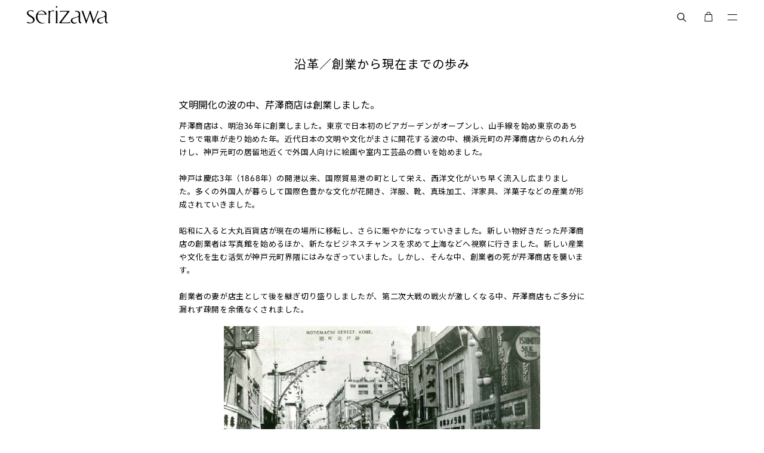

--- FILE ---
content_type: text/html;charset=UTF-8
request_url: https://serizawa.co.jp/f/history
body_size: 12561
content:
<!DOCTYPE html>
<html lang="ja"><head>
  <meta charset="UTF-8">
  
  <title>HISTORY　serizawa公式ONLINE STORE</title>
  <meta name="viewport" content="width=device-width">


  
  <link rel="stylesheet" href="https://monstork.itembox.design/system/fs_style.css?t=20250716043830">
  <link rel="stylesheet" href="https://monstork.itembox.design/generate/theme5/fs_theme.css?t=20250716043830">
  <link rel="stylesheet" href="https://monstork.itembox.design/generate/theme5/fs_original.css?t=20250716043830">
  
  
  
  
  
  
  <script>
    window._FS=window._FS||{};_FS.val={"tiktok":{"enabled":false,"pixelCode":null},"recaptcha":{"enabled":false,"siteKey":null},"clientInfo":{"memberId":"guest","fullName":"ゲスト","lastName":"","firstName":"ゲスト","nickName":"ゲスト","stageId":"","stageName":"","subscribedToNewsletter":"false","loggedIn":"false","totalPoints":"","activePoints":"","pendingPoints":"","purchasePointExpiration":"","specialPointExpiration":"","specialPoints":"","pointRate":"","companyName":"","membershipCardNo":"","wishlist":"","prefecture":""},"enhancedEC":{"ga4Dimensions":{"userScope":{"stage":"{@ member.stage_order @}","login":"{@ member.logged_in @}"}},"amazonCheckoutName":"Amazonペイメント","measurementId":"G-K4F0JEC8YD","trackingId":"UA-210194366-1","dimensions":{"dimension1":{"key":"log","value":"{@ member.logged_in @}"},"dimension2":{"key":"mem","value":"{@ member.stage_order @}"}}},"shopKey":"monstork","device":"PC","cart":{"stayOnPage":false}};
  </script>
  
  <script src="/shop/js/webstore-nr.js?t=20250716043830"></script>
  <script src="/shop/js/webstore-vg.js?t=20250716043830"></script>
  
    <script src="//r2.future-shop.jp/fs.monstork/pc/recommend.js"></script>
  
  
  
  
  
  
  
    <script type="text/javascript" >
      document.addEventListener('DOMContentLoaded', function() {
        _FS.CMATag('{"fs_member_id":"{@ member.id @}","fs_page_kind":"custom","fs_custom_url":"history"}')
      })
    </script>
  
  
  <!--Googleサーチコンソール-->
<meta name="google-site-verification" content="SZ_7XB7-fDXOVvpofv9gyv2_8dw2Gac3LNz00TIO2rE" />

<link href="https://monstork.itembox.design/item/serizawa/css/base.css?t=20250917172848" rel="stylesheet">

<!---  iPhone用ファビコン設定  --->
<link rel="shortcut icon" href="https://monstork.itembox.design/item/top/favicon.ico?t=20250917172848" type="image/x-icon">
<link rel="apple-touch-icon" href="apple-touch-icon.png" sizes="180x180">
<link rel="icon" type="image/png" href="android-touch-icon.png" sizes="192x192">

<link rel="preconnect" href="https://fonts.googleapis.com">
<link rel="preconnect" href="https://fonts.gstatic.com" crossorigin>
<link href="https://fonts.googleapis.com/css2?family=Noto+Serif+JP:wght@500&family=Noto+Sans+JP:wght@300;400;500&display=swap" rel="stylesheet">
<link href="https://fonts.googleapis.com/css2?family=Noto+Sans+Symbols+2&display=swap" rel="stylesheet">
<link href="https://fonts.googleapis.com/css2?family=Roboto:ital,wght@0,100..900;1,100..900&display=swap" rel="stylesheet">

<link href="https://monstork.itembox.design/item/serizawa/css/font.css?t=20250917172848?t=20210923174200" rel="stylesheet">
<link rel="stylesheet" href="https://use.fontawesome.com/releases/v5.15.4/css/all.css" integrity="sha384-DyZ88mC6Up2uqS4h/KRgHuoeGwBcD4Ng9SiP4dIRy0EXTlnuz47vAwmeGwVChigm" crossorigin="anonymous">
<link rel="stylesheet" href="https://use.typekit.net/jju6jiz.css">
<link rel="stylesheet" href="https://use.typekit.net/fjq1dut.css">
<link href="https://db.onlinewebfonts.com/c/5fd740bac1abfb826fb7e35ae963efc9?family=ABChanel+Corpo+Regular" rel="stylesheet"> 
<link href="https://monstork.itembox.design/item/serizawa/css/style.css?t=20250917172848" rel="stylesheet">
<link href="https://monstork.itembox.design/item/serizawa/css/drawer.css?t=20250917172848" rel="stylesheet">
<link href="https://monstork.itembox.design/item/serizawa/css/drawer__.css?t=20250917172848" rel="stylesheet">
<link href="https://monstork.itembox.design/item/serizawa/css/header_footer.css?t=20250917172848" rel="stylesheet">

<script async src="https://www.googletagmanager.com/gtag/js?id=G-K4F0JEC8YD"></script>


</head>
<body class="fs-body-custom" id="fs_CustomPage">

<div class="fs-l-page">
<link rel="stylesheet" href="https://cdn.jsdelivr.net/npm/swiper@11/swiper-bundle.min.css"/>

<header class="header">
	<div class="floating">
	<!-- ここに固定したいコンテンツを配置 -->
	<a href="/"><svg id="serizawa_logo" data-name="serizawa_logo" xmlns="http://www.w3.org/2000/svg" viewBox="0 0 239.95 52.57"><defs></defs><path class="header_logo" d="M48.43,28.58h0a25.11,25.11,0,0,0-6.73-.92,25.89,25.89,0,0,0-3.83.29h0a10.62,10.62,0,0,0-6,3.38h0a7.88,7.88,0,0,0,0,9.57h0a31.43,31.43,0,0,0,9.44,7.35h0a12.84,12.84,0,0,1,6.14,5.34h0a6.89,6.89,0,0,1-2.57,9.59h0a11.83,11.83,0,0,1-7.91.44h0q-2.89-.79-5.71-1.84h0a.38.38,0,0,0-.19,0,.44.44,0,0,0-.44.44.28.28,0,0,0,0,.09h0a4.53,4.53,0,0,0-.05.74,5.46,5.46,0,0,0,.24,1.61h0a1.15,1.15,0,0,0,.8.77h0a28.42,28.42,0,0,0,13,.06h0a10.46,10.46,0,0,0,7.19-5.17h0a10,10,0,0,0,1.1-4.55A9.89,9.89,0,0,0,49,47.84h0Q44.9,45,40.69,42.42h0a20.14,20.14,0,0,1-5.6-4.63h0a5.44,5.44,0,0,1-.72-2.73,5.54,5.54,0,0,1,5.53-5.53h.55a15.44,15.44,0,0,1,8.18,2.35h0A.76.76,0,0,0,49,32a.67.67,0,0,0,.67-.57h0c0-.2,0-.4,0-.6a5.35,5.35,0,0,0-.12-1.13h0a1.54,1.54,0,0,0-1.17-1.1Zm33.89,9.94h0a.64.64,0,0,0,.2,0,.71.71,0,0,0,.63-1h0a12.15,12.15,0,0,0-4-5.21h0a9.9,9.9,0,0,0-13,.5h0a10.87,10.87,0,0,0-3.05,4.26h0a1.11,1.11,0,0,0-.09.43,1,1,0,0,0,1,1l.16,0Zm3.51,24.95h0A17.86,17.86,0,0,1,65.3,58.63h0A21.6,21.6,0,0,1,61.08,45.8a21.24,21.24,0,0,1,.35-3.89h0a1.66,1.66,0,0,1,1.64-1.36H87.8l.18,0a.72.72,0,0,0,.72-.72.76.76,0,0,0,0-.21h0a14.28,14.28,0,0,0-6.6-9h0a16.52,16.52,0,0,0-22.5,5.63h0a21.2,21.2,0,0,0,.8,22.51h0a17.82,17.82,0,0,0,25.46,4.72Zm8-33.91h0a.47.47,0,0,0-.46.46.41.41,0,0,0,0,.19h0a15.08,15.08,0,0,1,1,4.91h0q-.15,13.22-.39,26.43h0c0,.14,0,.28,0,.43a5.6,5.6,0,0,1-.76,2.82h0a.58.58,0,0,0-.06.26.59.59,0,0,0,.54.59h0c.82.08,1.63.12,2.44.12s1.63,0,2.44-.12h0a.52.52,0,0,0,.34-.88h0a6.43,6.43,0,0,1-.86-3.21V61.5h0V57.88q0-10.05.19-20.1h0V37.6a7.35,7.35,0,0,1,4.36-6.71h0a6.34,6.34,0,0,1,2.46-.51,6.25,6.25,0,0,1,3.13.84h0a.91.91,0,0,0,.55.18.94.94,0,0,0,.6-.22h0a7.12,7.12,0,0,0,1.46-1.54h0a.72.72,0,0,0,.08-.32.68.68,0,0,0-.47-.65h0a12.49,12.49,0,0,0-3.33-.45,12.26,12.26,0,0,0-3.46.49h0a15.14,15.14,0,0,0-4.34,2.37h0a.7.7,0,0,1-.39.13.65.65,0,0,1-.55-.32h0a3.65,3.65,0,0,1-.39-1h0a.85.85,0,0,0-.84-.82h-.12a21.4,21.4,0,0,0-3.27.44ZM118.49,20h0a2.36,2.36,0,1,0-.54.07,2.5,2.5,0,0,0,.54-.07Zm.59,8.89h0c-1.22.15-2.45.34-3.66.56h0a.61.61,0,0,0-.27,1.08h0a6.85,6.85,0,0,1,.8,3h0q.22,7.59.22,15.18,0,6.78-.17,13.54h0v.08a4.88,4.88,0,0,1-.71,2.55h0a.59.59,0,0,0-.17.4.54.54,0,0,0,.48.54h0c.93.08,1.85.12,2.78.12.69,0,1.38,0,2.06-.06h0a.58.58,0,0,0,.51-.57.57.57,0,0,0-.2-.43h0a6.49,6.49,0,0,1-.57-2.64.66.66,0,0,1,0-.14h0q.06-8.28.06-16.57,0-7.82-.06-15.65h0v-.07a.94.94,0,0,0-.94-.94l-.17,0Zm36.78.8h0l-6.24,0q-10.12,0-20.26-.2h-.17a1,1,0,0,0-1,1h0a6,6,0,0,0-.16,1.4v.21h0a.67.67,0,0,0,.68.68.7.7,0,0,0,.35-.09h0a10.48,10.48,0,0,1,3.1-.88h0c2.37-.13,4.75-.2,7.12-.2q4.89,0,9.76.39h0a.74.74,0,0,1,.54.71.75.75,0,0,1-.32.61h0q-11.76,15.86-23.88,31.43h0a.54.54,0,0,0-.17.4.57.57,0,0,0,.55.57h0q6.62-.07,13.23-.07,8.7,0,17.41.12h0a1.45,1.45,0,0,0,1.29-1.34h0a6.37,6.37,0,0,0,.18-1.51c0-.13,0-.26,0-.39h0a.47.47,0,0,0-.71-.36h0a20.93,20.93,0,0,1-6,1.45h0c-2.58.17-5.17.25-7.75.25q-5.18,0-10.32-.44h0a.86.86,0,0,1-.55-1.4h0q11.94-15.69,23.85-31.41h0a.51.51,0,0,0,.15-.37.54.54,0,0,0-.54-.54Zm26.42,17.52h0a46.14,46.14,0,0,1-8.93,3h0A24,24,0,0,0,168,51.9h0a6.29,6.29,0,0,0,.71,11.76h0A12.85,12.85,0,0,0,179.94,62h0a12.32,12.32,0,0,1-9.13,5h0a10.63,10.63,0,0,1-1.25.08,10.46,10.46,0,0,1-8.49-4.36h0a7.89,7.89,0,0,1,3-11.35h0a33.8,33.8,0,0,1,10.48-3.07h0a12.47,12.47,0,0,0,7.24-3.41h0a5.84,5.84,0,0,0,1.81-4.14h0a6.58,6.58,0,0,0,0-.88,8.27,8.27,0,0,0-5.51-7.8h0a17.69,17.69,0,0,0-5.89-1h-.05a.32.32,0,0,1-.32-.33.35.35,0,0,1,.08-.22h0a6.21,6.21,0,0,1,2-1.3h0a1.43,1.43,0,0,1,.64-.15h.2a37.21,37.21,0,0,1,7.61,1.46h0a8.14,8.14,0,0,1,5.22,7.6c0,.13,0,.27,0,.41h0q-.18,10.36-.25,20.74h0a4.65,4.65,0,0,0,4,4.58h0l.09,0a.32.32,0,0,1,.32.33.32.32,0,0,1-.12.25h0a7.35,7.35,0,0,1-1.51,1.59h0a1.6,1.6,0,0,1-.9.28,1.49,1.49,0,0,1-.47-.07h0a7.1,7.1,0,0,1-5.51-6.7h0q0-4.92,0-9.82v-2h0a.63.63,0,0,0-.63-.58.65.65,0,0,0-.38.13Zm77.93,0h0a46.14,46.14,0,0,1-8.93,3h0a24.22,24.22,0,0,0-5.35,1.73h0a6.3,6.3,0,0,0,.72,11.76h0A12.85,12.85,0,0,0,257.87,62h0a12.32,12.32,0,0,1-9.13,5h0a10.63,10.63,0,0,1-1.25.08A10.46,10.46,0,0,1,239,62.67h0a7.89,7.89,0,0,1,3-11.35h0a33.64,33.64,0,0,1,10.48-3.07h0a12.5,12.5,0,0,0,7.24-3.41h0a5.84,5.84,0,0,0,1.81-4.14h0a6.58,6.58,0,0,0,0-.88,8.27,8.27,0,0,0-5.51-7.8h0a17.63,17.63,0,0,0-5.88-1h0a.32.32,0,0,1-.32-.33.35.35,0,0,1,.08-.22h0a6.27,6.27,0,0,1,2-1.3h0a1.47,1.47,0,0,1,.65-.15h.2a37.21,37.21,0,0,1,7.61,1.46h0a8.14,8.14,0,0,1,5.22,7.6c0,.13,0,.27,0,.41h0q-.18,10.36-.25,20.74h0a4.65,4.65,0,0,0,4,4.58h0l.09,0a.32.32,0,0,1,.32.33.32.32,0,0,1-.12.25h0a7.35,7.35,0,0,1-1.51,1.59h0a1.6,1.6,0,0,1-.9.28,1.49,1.49,0,0,1-.47-.07h0a7.09,7.09,0,0,1-5.51-6.7h0q0-4.92,0-9.82v-2h0a.63.63,0,0,0-.63-.58.65.65,0,0,0-.38.13ZM195.63,29.54h0c-.58-.05-1.15-.07-1.73-.07s-1.29,0-1.94.08h0a.51.51,0,0,0-.37.84h0a14.45,14.45,0,0,1,1.84,3.84h0q6,16.2,11.56,32.53h0a.44.44,0,0,0,.44.41.42.42,0,0,0,.4-.29h0q4.81-14.31,10.27-28.39h0a.46.46,0,0,1,.43-.31.45.45,0,0,1,.45.4h0q4.51,14.19,8.75,28.46h0a.41.41,0,0,0,.4.3.42.42,0,0,0,.41-.37h0q8-18,15.35-36.28h0a.58.58,0,0,0-.43-1l-.16,0h-.44q-1.17,0-2.34.06h0a.61.61,0,0,0-.45.59.7.7,0,0,0,0,.25h0a4.58,4.58,0,0,1,.09.9A4.77,4.77,0,0,1,238,33h0q-4.68,12.13-10,24h0a.44.44,0,0,1-.39.24.43.43,0,0,1-.41-.31h0q-4-12.88-8-25.79h0a1.64,1.64,0,0,0-1.58-1.4h0c-.42,0-.85-.06-1.28-.06a15,15,0,0,0-1.77.11h0a.38.38,0,0,0-.38.38.37.37,0,0,0,.14.29h0a4.06,4.06,0,0,1,.75,2.36,3.45,3.45,0,0,1,0,.64h0q-3.86,11.64-8.35,23.05h0a.59.59,0,0,1-.41.18.58.58,0,0,1-.54-.36h0q-4.84-12.9-9.17-26h0a1.11,1.11,0,0,0-1-.82Z" transform="translate(-30 -15.02)"/></svg></a>
	</div>

	<div class="header-right">
		<div class="sub-menu-icon search search-wrapper">
			<!-- チェックボックスハック用 -->
			<input type="checkbox" id="search-toggle">

			<!-- 検索アイコン -->
			<label for="search-toggle" class="search-label"><span><svg id="search" data-name="search" width="20" height="20" viewBox="0 0 48 48" fill="none" xmlns="http://www.w3.org/2000/svg"><path class="search" fill="currentColor" d="M 20.5 6 C 12.509634 6 6 12.50964 6 20.5 C 6 28.49036 12.509634 35 20.5 35 C 23.956359 35 27.133709 33.779044 29.628906 31.75 L 39.439453 41.560547 A 1.50015 1.50015 0 1 0 41.560547 39.439453 L 31.75 29.628906 C 33.779044 27.133709 35 23.956357 35 20.5 C 35 12.50964 28.490366 6 20.5 6 z M 20.5 9 C 26.869047 9 32 14.130957 32 20.5 C 32 23.602612 30.776198 26.405717 28.791016 28.470703 A 1.50015 1.50015 0 0 0 28.470703 28.791016 C 26.405717 30.776199 23.602614 32 20.5 32 C 14.130953 32 9 26.869043 9 20.5 C 9 14.130957 14.130953 9 20.5 9 z"/></path></svg></span></label>

			<!-- 画面全体のクリック判定 -->
			<label for="search-toggle" class="overlay"></label>

			<!-- 検索フォーム -->
			<div class="search-form">
				<!-- 閉じるボタン -->
				<label for="search-toggle" class="close-label">×</label>

				<form action="/p/search">
				<label>
				<input type="text" name="keyword" maxlength="1000" value="" placeholder="検索ワードをご入力ください">
				</label>
				<!--<button type="submit">検索</button>-->
				</form>
				
				<ul style="text-align: left; padding: 20px 0 20px 5px;">
					<li><a href="/c/all">ALL</a></li>
					<li><a href="/c/dress">ドレス</a></li>
					<li><a href="/c/navy">ネイビー・フォーマル</a></li>
					<li><a href="/c/t001">トップス</a></li>
					<li><a href="/c/b001">ボトムス</a></li>
					<li><a href="/c/outwear">ジャケット・アウター</a></li>
					<li><a href="/c/jewelry">ジュエリー</a></li>
					<li><a href="/c/accessory">バッグ・野点</a></li>
				</ul>
			</div>
		</div>

		<div class="sub-menu-icon cart"><a href="/p/cart?type=purchase"><span><svg id="ico_bag" data-name="ico_bag" width="20" height="20" viewBox="0 0 20 20" fill="none" xmlns="http://www.w3.org/2000/svg"><path class="ico_bag" d="M16.63 17.47l-.6-11a.51.51 0 00-.5-.47h-2v-.43a3.5 3.5 0 00-7 0V6h-2a.51.51 0 00-.5.47l-.62 11a.49.49 0 00.49.53h12.3a.49.49 0 00.43-.53zm-12.31-.42L4.9 7h10.2l.56 10.1-11.34-.05zM7.5 5.57a2.5 2.5 0 115 0V6h-5v-.43z" fill="currentColor"></path></svg></span></a></div>

	</div>
	
	<div class="header_menu-button">
		<div class="bar"></div>
		<div class="bar"></div>
	</div>

	<div class="header_menu">
		<ul>
			<li><a href="/c/all">ALL</a></li>
			<li><a href="/c/dress">ドレス</a></li>
			<li><a href="/c/t001">トップス</a></li>
			<li><a href="/c/b001">ボトムス</a></li>
			<li><a href="/c/navy">ネイビー・フォーマル</a></li>
			<li><a href="/c/outwear">ジャケット・アウター</a></li>
			<li><a href="/c/jewelry">ジュエリー</a></li>
			<li><a href="/c/accessory">バッグ・野点</a></li>
		</ul>
		<div class="close-button" id="close-button">
			<span>&times;</span>
		</div>
		<dl id="lower_menu" class="mod-accordion">
			<p><a href="/f/about">ABOUT US</a></p>
			<p><a href="/f/store">STORE</a></p>
			<p><a href="https://www.instagram.com/serizawa.1903/">INSTAGRAM</a></p>
			<p><a href="/p/login">ログイン</a></p>
			<p><a href="/f/contact">お問合せ</a></p>
		</dl>
	</div>

</header>

<link href="https://monstork.itembox.design/item/serizawa/css/company.css?t=20250917172848?t=20210925192500" rel="stylesheet">

<section class="serizawa_history">
  <h3 class="">沿革／創業から現在までの歩み</h3>
  <p class="caption">文明開化の波の中、芹澤商店は創業しました。</p>
  <p>芹澤商店は、明治36年に創業しました。東京で日本初のビアガーデンがオープンし、山手線を始め東京のあちこちで電車が走り始めた年。近代日本の文明や文化がまさに開花する波の中、横浜元町の芹澤商店からのれん分けし、神戸元町の居留地近くで外国人向けに絵画や室内工芸品の商いを始めました。<br><br>神戸は慶応3年（1868年）の開港以来、国際貿易港の町として栄え、西洋文化がいち早く流入し広まりました。多くの外国人が暮らして国際色豊かな文化が花開き、洋服、靴、真珠加工、洋家具、洋菓子などの産業が形成されていきました。<br><br>昭和に入ると大丸百貨店が現在の場所に移転し、さらに賑やかになっていきました。新しい物好きだった芹澤商店の創業者は写真館を始めるほか、新たなビジネスチャンスを求めて上海などへ視察に行きました。新しい産業や文化を生む活気が神戸元町界隈にはみなぎっていました。しかし、そんな中、創業者の死が芹澤商店を襲います。<br><br>創業者の妻が店主として後を継ぎ切り盛りしましたが、第二次大戦の戦火が激しくなる中、芹澤商店もご多分に漏れず疎開を余儀なくされました。<br><img src="https://monstork.itembox.design/item/serizawa/company/mono1.jpg?t=20250917172848" alt="">
</p>


  <p class="caption">ひとりの女性将校のカーディガンがヒントに。<br>やがてトータルファッションの専門店に。</p>
  <p>終戦を迎えると芹澤商店は新たに店を構え、戦前からの外国人のお客様に支えられ、当時としては珍しい舶来の物品を販売する店として繁盛しました。店の向かいの大丸百貨店は米軍のPX(米軍内の売店)となり、多くの進駐軍兵士で賑わい、芹澤商店にも彼らの多くが来店しました。<br><br>その中に、カーディガンを格好良く肩にかけ、分厚い本を抱える米軍の女性将校がいました。彼女が持っていたのはシアーズローバックのカタログ。店主はそこに並んでいた衣類に目を見張りました。日本にはない、洒落たデザインの洋服がたくさん並んでいました。そして女性将校が着ていたものと同じカーディガンを取り寄せてもらい研究しました。<br><br>縫製、ボタンのつけ方、ボタンホールの裏打ちなどどれもが新鮮で、新しい文化の匂いがしました。そこでそのカーディガンをヒントにし、知り合いのニット屋さんに頼んでカーディガンをつくってもらいました。まだ衣類は統制経済の時代、店頭に飾る間もなく完売しました。戦争が終わり暮らしに潤いを求めていた女性の心にヒットしたのでしょう。その後もアイテムを増やしていきましたが、瞬く間に売れてしまいました。<br><br>「1枚のカーディガンが、100人1000人の女性の幸せに役立ったことは間違いない。英国羊毛の生地やオーストラリアの毛糸などを喜んで買ってくださるお客様がたくさんおられる。まさにファッションは、人の心を豊かにするもの。戦争で抑えられていた女性のおしゃれ心が、世の中平和になると共に大きくふくらんでくることは間違いない」そう確信し、芹澤商店はオリジナルなレディース専門店を目指しました。それがブティックセリワザのスタートになりました。<br><br>繊維製品の経済統制解除とともに、服地の供給ルートを確保し店を移転。新店ではインポートとともにヴォーグやセブンティーンなどの雑誌からヒントを得た、当時としては珍しい既製品のオリジナル商品をスタートさせ、雑貨もそろえて好評を博しました。当時の元町付近は、アメリカ文化の発信地であり、最先端のファッションにあふれ、元町界隈を闊歩する裕福な女性たちが最先端のお洒落を競い合っていました。その後の好景気に支えられて、ブティックセリザワはギフトとファッションブティックとして成長していきました。<br><br>昭和30年代に入ると進駐軍の引き上げとともにPXもなくなり、大丸百貨店も元の状態に戻り、街も平常の姿になってきました。「もはや戦後ではない」とのかけ声と共に、街には新しい日本のエネルギーが満ちあふれていました。<br><br>その頃の高級洋装店と言えばオーダーショップか洋品雑貨店で高級品の既製服は珍しく、ブティックセリザワはメンズも新設しトータルファッション専門店としてどこにもないオリジナルを打ち出していきました。<br><br>その後、高度経済成長とともに、神戸だけに留まらず東京、大阪にも店舗を増やし、セリザワファンを広げていきました。<br><img src="https://monstork.itembox.design/item/serizawa/company/mono2.jpg?t=20250917172848" alt=""></p>


  <p class="caption">質の良い上品なものを選ぶ<br>神戸のファッション感覚に育てられて。</p>
  <p>戦前から神戸に異国文化が広まる一方で、神戸を含む阪神地区は、大阪の豪商たちのベッドタウンとして、あるいは別荘地や避暑地として発展し、西洋化、近代化された山の手文化が形成されていきました。それらを支える服や靴、その他の職人文化も育まれ、親子代々に渡って質が良く上品なものを大切にしながら、西洋文化によって洗練された独特のエレガンス感覚が生まれていきました。母と娘が一緒にショッピングを楽しむ姿は、神戸のファッション文化を一番良く表しているかも知れません。このマインドは、今の神戸にも連綿と受け継がれています。<br><br>流行を追うのではなく、質の良い上品なものを大切にし、トレンドをさりげなく取り入れる神戸ファッションは、誰もがあこがれとして心の奥に秘めている女性らしいファッションなのではないでしょうか。そんな神戸で、明治より親子三代にわたってファッションや文化を発信しているのがブティックセリザワです。<br><img src="https://monstork.itembox.design/item/serizawa/company/company_img01.png?t=20250917172848" alt=""></p>


</section>
      <footer id="footer">
        <section class="sec-basic footer_flex" id="home">
          <div>
            <dl class="mod-accordion">
              <dt class="ttl-accordion sp_only">カスタマーサービス</dt>
              <dd class="box-accordion">
                <h3 class="pc_only">カスタマーサービス</h3>
                <p><a href="/f/contact">お問い合わせ</a></p>
                <p><a href="/p/about/terms">配送</a></p>
                <p><a href="/p/about/terms">お支払い方法</a></p>
                <p><a href="/p/about/terms">返品・交換</a></p>
                <p><a href="/p/about/terms">会員登録</a></p>
              </dd>
				<dt style="border-bottom: 1px solid #ddd;"></dt>
				
			  <dt class="ttl-accordion sp_only">免責事項</dt>
              <dd class="box-accordion">
                <h3 class="pc_only">リーガル</h3>
                <p><a href="/p/about/privacy-policy">プライバシーポリシー</a></p>
                <p><a href="/p/about/terms">特定商取引に基づく標記</a></p>
              </dd>
				<dt style="border-bottom: 1px solid #ddd;"></dt>

              <dt class="ttl-accordion sp_only">企業情報</dt>
              <dd class="box-accordion">
                <h3 class="pc_only">企業情報</h3>
                <p><a href="/f/about">ABOUT US</a></p>
                <p><a href="/f/company">COMPANY</a></p>
              </dd>
				<dt style="border-bottom: 1px solid #ddd;"></dt>

            </dl>
          </div>
        </section>
        <div class="copyright">
          <div>
            <p><span>&copy;serizawa</span><br>
			All rights reserved. Boutique Serizawa Co., Ltd.</p>
          </div>
        </div>
      </footer>


<script src="https://code.jquery.com/jquery-3.6.0.min.js"></script>
<script>
$(function () {
 var video = $("video").get(0);
 $(".movie_volume").on("click",function(){
  if(video.muted){
   video.muted = false;
   $(this).removeClass("sound_off");
   $(this).addClass("sound_on");
   $(this).text("SOUND ON");
  }else{
   video.muted = true;
   $(this).removeClass("sound_on");
   $(this).addClass("sound_off");
   $(this).text("SOUND OFF");
  }
 });
});
</script>

<!--他のページに遷移した後、動画が止まる問題に対応-->
<script>
  const video = document.getElementById("video");

  // ページが再表示された時に動画を再生（iOS Safari 対策）
  window.addEventListener("pageshow", function () {
    if (video.paused) {
      video.play().catch((err) => {
        console.log("Autoplay failed (pageshow):", err);
      });
    }
  });

  // visibilitychange でも保険的に再生処理
  document.addEventListener("visibilitychange", function () {
    if (!document.hidden && video.paused) {
      video.play().catch((err) => {
        console.log("Autoplay failed (visibilitychange):", err);
      });
    }
  });
</script>

<!--headerスクロールで変形-->
<script>
document.addEventListener('DOMContentLoaded', function() {
    // スクロールイベントハンドラ
    function handleScrollEvent() {
        var headerCenter = document.querySelector('.header-center');
        var floating = document.querySelector('.floating');
        var scrollY = window.scrollY || window.pageYOffset;

        if (scrollY > -20) {
            // スクロール位置が20pxより下にある場合
            headerCenter.classList.add('hidden'); // .hidden クラスを追加
            floating.style.top = '16px'; // floatingのtopを変更
            floating.style.width = '113px'; // floatingのwidthを変更
            floating.style.display = 'block'; // floatingを表示
        } else {
            // スクロール位置が20px以下の場合
            headerCenter.classList.remove('hidden'); // .hidden クラスを削除
            floating.style.top = '105px'; // floatingのtopを元の位置に変更
            floating.style.width = '71px'; // floatingのwidthを元の幅に変更
        }
    }

    // スクロールイベント有効
    window.addEventListener('scroll', handleScrollEvent);

    // ページ読み込み時に初期状態を設定
    handleScrollEvent();
});
</script>


<!--header_drawer-->
    <script>
const menuButton = document.querySelector('.header_menu-button');
const menu = document.querySelector('.header_menu');
const closeButton = document.getElementById('close-button');
let isOpen = false;

menuButton.addEventListener('click', () => {
    if (!isOpen) {
        menu.style.opacity = '0'; // 初めに透明に設定
        menu.style.right = '0'; // 右から表示
        setTimeout(() => {
            menu.style.opacity = '1'; // アニメーションの後に表示
        }, 100);
        isOpen = true;
    }
});

closeButton.addEventListener('click', () => {
    if (isOpen) {
        menu.style.right = '-100%'; // 右にスライドアウト
        menu.style.opacity = '0'; // フェードアウト
        isOpen = false;
    }
});
</script>

<!--changelang_menu-->
<script>
const menuButton_l = document.querySelector('.language');
const menu_l = document.querySelector('.changelang_menu');
const closeButton_l = document.getElementById('close-button_l');
let isOpen_l = false;

// メニューの言語切り替え項目を取得
const languageItems = document.querySelectorAll('.changelang_menu p span');

// 言語切り替えメニューを開く処理
menuButton_l.addEventListener('click', () => {
    if (!isOpen_l) {
        menu_l.style.opacity = '0'; // 初めに透明に設定
        menu_l.style.right = '0'; // 右から表示
        setTimeout(() => {
            menu_l.style.opacity = '1'; // アニメーションの後に表示
        }, 100);
        document.body.classList.add('no-scroll'); // スクロール無効化
        isOpen_l = true;
    }
});

// ドロワーを閉じる処理
function closeLanguageMenu() {
    if (isOpen_l) {
        menu_l.style.right = '-100%'; // 右にスライドアウト
        menu_l.style.opacity = '0'; // フェードアウト
        document.body.classList.remove('no-scroll'); // スクロールを有効化
        isOpen_l = false;
    }
}

// ドロワーの閉じるボタンをクリックしたとき
closeButton_l.addEventListener('click', closeLanguageMenu);

// メニュー内の言語選択項目をクリックしたときにドロワーを閉じる
languageItems.forEach(item => {
    item.addEventListener('click', closeLanguageMenu);
});
</script>

<!--footer-->
<script>
$(function() {
  $window = $(window);
  var scrollBody = document.documentElement || document.body; // scrollBody変数を追加

  $(".ttl-accordion").click(function() {
    var $thisElm = $(this),
        $activeElm = $(".ttl-accordion.is-active"),
        currentScrollTop = $window.scrollTop(),
        posTop = $thisElm.offset().top,
        currentPosTop = posTop;

    if ($thisElm.hasClass("is-active")) {
      // アクティブなアコーディオンを閉じる
      $thisElm.removeClass("is-active");
      $thisElm.next(".box-accordion").slideUp();
    } else {
      // 閉じられた状態でクリックされた場合
      $activeElm.removeClass("is-active");
      $activeElm.next(".box-accordion").slideUp();

      $thisElm.addClass("is-active");
      $thisElm.next(".box-accordion").slideDown({
        step: function() {
          currentPosTop = $thisElm.offset().top;
          $(scrollBody).animate({
            "scrollTop": currentScrollTop - (posTop - currentPosTop)
          }, 0);
        }
      });
    }
  });
});
</script>

<script>
// スクロールイベントハンドラ
function handleScrollEvent() {
    var flagship = document.getElementById('flagship');
    var footer = document.getElementById('footer');
    var header = document.querySelector('.header'); // .header の要素を選択
    var scrollY = window.scrollY || window.pageYOffset;

    // サイト全体の高さ
    var documentHeight = document.documentElement.scrollHeight;

    // スクロール位置がサイト全体の高さから #footer の高さを引いた位置に達したら header の background を変更
    if (scrollY >= documentHeight - footer.offsetHeight) {
        header.style.background = '#fff'; // .header の background を変更
    } else {
        header.style.background = 'inherit'; // .header の background を元に戻す (inherit)
    }
}

// 初期状態でスクロールイベント有効
window.addEventListener('scroll', handleScrollEvent);

</script>

<script src="https://cdn.jsdelivr.net/npm/swiper@11/swiper-bundle.min.js"></script>

<script>
const swiper = new Swiper(".swiper", {
    //ページネーション
    pagination: {
        el: '.swiper-pagination',
    },
  // 前後の矢印
  navigation: {
    nextEl: ".swiper-button-next",
    prevEl: ".swiper-button-prev",
  },
    effect: 'slide',
    zoom: true,
loop: false,
    // 1枚ずつスライド
    slidesPerView: 1,

	// スライドの表示枚数：500px未満の場合
  slidesPerView: 1,
  breakpoints: {
    // スライドの表示枚数：813px以上の場合
    813: {
      slidesPerView: 2,
    }
  }
});

</script>

</div>
<script><!--
_FS.setTrackingTag('%3C%21--+WorldShopping+Checkout+Test+Tag+--%3E%0A%3Cscript+type%3D%22text%2Fjavascript%22+charset%3D%22UTF-8%22+async%3D%22true%22%0Asrc%3D%22https%3A%2F%2Fcheckout-api.worldshopping.jp%2Fv1%2Fscript%3Ftoken%3Dserizawa_co_jp%22%3E%3C%2Fscript%3E%0A%3C%21--+End+WorldShopping+Checkout+Test+Tag+--%3E');
--></script>




<script src="/shop/js/webstore.js?t=20250716043830"></script>
</body></html>

--- FILE ---
content_type: text/css
request_url: https://monstork.itembox.design/item/serizawa/css/base.css?t=20250917172848
body_size: 2914
content:

body {
	letter-spacing: 0.05em;
	font-family: "azo-sans-web",Hiragino Sans,Noto Sans JP,Yu Gothic UI,sans-serif;
	position: relative;
	font-size: 12px;
    font-weight: 400;
	/*background-image: url(https://monstork.itembox.design/item/serizawa/top/231023/sp_top_bg.jpg);
    background-size: 100% auto;*/ /*有料壁紙の背景*/
}
.mincho {
	font-family: 'Times New Roman', YuMincho, "Yu Mincho", 'Noto Serif JP', "Hiragino Mincho ProN", "serif";
}
li {
	list-style: none;
}

.mt30 {
	margin-top: 30px!important;
}
.mt40 {
	margin-top: 40px!important;
}
.mb20 {
	margin-bottom: 20px!important;
}
.mb30 {
	margin-bottom: 30px!important;
}
.mb40 {
	margin-bottom: 40px!important;
}
.mb50 {
	margin-bottom: 50px!important;
}
.mb80 {
	margin-bottom: 80px!important;
}
.pd20 {
	padding: 0 20px;
}
.pd30 {
	padding: 0 30px;
}
.pd25per {
	padding: 0 25%;
}
.center {
	text-align: center;
}
.full {
	width: 100%;
}

section:first-of-type {
  margin: 96px auto 110px;
}
section {
	margin: 0 auto 110px;
}
section.no-margin {
	margin: 0 auto 0px;
}

a:hover {
	color: #000;
	text-decoration: underline;
    text-decoration-thickness: 1px;
    text-underline-offset: 6px;
    text-decoration-color: #ccc;
}
a:visited {
	color: inherit;
}
.under_bar {
	border-bottom: 1px solid #ccc;
	padding-bottom: 2px;
}
.relative {
	position: relative;
}
h1.n_serif {
	font-size: 20px;
}
h1,h2,h3,h4,h5 {
	margin: 0 auto;
    font-size: 14px;
    font-weight: 400;
    line-height: 1.4;
}
h1 span,h2 span,h3 span,h4 span,h5 span {
    font-size: 13px;
}
.fs-c-button--primary {
    font-size: 13px;
    box-shadow: none;
    min-width: 160px;
}
.fs-c-button--standard {
    box-shadow: none;
}
.fs-c-button--secondary {
    font-size: 13px;
    box-shadow: none;
    min-width: 160px;
}
.fs-l-main section:nth-of-type(2) {
    margin-top: auto;
	margin-bottom: 40px;
}
.fs-l-main section {
    margin: 0 0 40px;
}

.fs-l-main {
    margin: calc(50px + 20vw) auto 0px;
	padding: 0 20px;
}

.fs-c-heading--page {
    border-bottom: none;
    color: initial;
    font-weight: 300;
    font-size: 20px;
    line-height: unset;
	margin-top: calc(24px + 20vw);
	margin-bottom: 60px;
    margin: auto;
    padding: initial;
    text-align: center;
}
h1.fs-c-heading--page {
	margin-bottom: 40px;
	font-size: 16px;
}

.fs-l-pageMain {
    max-width: /*780px*/1000px;
    margin: auto;
    width: 100%;
}

.fs-c-documentArticle__heading {
    background: none;
    color: initial;
    font-size: 16px;
    font-weight: initial;
}

.fs-c-documentColumn__heading {
    color: initial;
    border-color: aliceblue;
    border-style: none;
    border-width: inherit;
    font-weight: 500;
    font-size: 13px;
    padding: 0px;
    padding-left: 0px;
    margin-bottom: 8px;
}

.fs-c-list li::before {
    display: inline-block;
    content: "";
    width: 0px;
    height: 0px;
    margin: auto 4px 3px -8px;
    border: 1px solid #ccc;
    border-radius: 0%;
    box-sizing: content-box;
}

.fs-p-aboutTerms {
    padding: 0 4%;
}

section:last-of-type {
}

section.fs-l-pageMain:last-of-type {
	margin: auto;
    margin-top: 0;
    margin-bottom: 80px;
}

h1 span,h2 span,h3 span {
    display: inline;
    padding: 0 2px 0px 0;
}
h1 span svg#serizawa_logo , h2 span svg#serizawa_logo {
	width: 58px;
}

p {
}
.border {
    width: 48vw;
    border-top: 1px solid #ccc;
    margin: auto;
}

@media screen and (min-width: 813px) {
	section {
		margin: 0 auto 130px;
		width: 60%;
	}
	section:nth-of-type(2) {
		margin: 140px auto 130px;
    }
	.fs-l-main {
		margin: 200px auto 60px;
		padding: initial;
	}
	.fs-l-main section {
		margin: 0 auto 40px;
	}
	.w780 {
		max-width: 780px;
		margin: 0 auto;
	}
}

#topics p {
    padding: 0 7.4vw 0;
    font-size: 13px;
    letter-spacing: 1px;
    line-height: 1.7;
    margin: 0;
}
@media screen and (min-width: 813px) {
    #topics p {
        padding: 0;
		font-size: 13px;
        letter-spacing: 0.7px;
        line-height: 1.6;
        margin: 0 auto;
        width: 100%;
    }
}


.fs-p-aboutTerms P.center {
	margin-bottom: 60px;
}
.fs-p-aboutTerms P.center a {
    border-bottom: 1px solid #ccc;
}
.fs-p-aboutTerms .fs-c-explainList dt {
    font-weight: normal;
}

.fs-p-privacyPolicy {
    padding: 0 4%;
}
.fs-p-privacyPolicy h3 {
	font-weight: bold;
}
.fs-p-privacyPolicy ul {
    padding-inline-start: 20px;
}

.fs-p-scrollingCartButton {
    display: none;
}

.fs-c-subgroup .fs-c-listControl {
    display: none;
}
.fs-c-subgroupList__item {
    flex-basis: calc(0%);
}
.fs-c-subgroupList__link {
    background: none;
    border: none;
}
.fs-c-subgroupList__link::after {
    font-size: 0;
}
.fs-c-subgroupList__label {
    font-size: 11px;
}
.fs-c-productList__controller, .fs-c-coordinationList__controller, .fs-c-staffList__controller {
    display: none;
}
.fs-c-subgroupList__item {
    flex-basis: auto;
}
.fs-c-productList__list__item {
    border-bottom: none;
	padding: 16px 5px 16px 0;
}
.fs-c-productList__list__item:nth-child(even) {
	padding: 16px 0px 16px 5px;
}
.fs-c-productName__copy, .fs-c-productName__variation {
    font-size: 11px;
	color: #000;
	margin-bottom: 5px;
}
.fs-c-productListItem__productName {
    font-size: 13px;
	margin-left: 10px;
}
.fs-c-productList__list .fs-c-productListItem__control {
    display: none;
}
.fs-c-productPrice:not(.fs-c-productPrice--listed) .fs-c-productPrice__main__price {
    color: #000000;
}
.fs-c-productPrice {
    font-size: 11px;
	margin-left: 10px;
}
.fs-c-productListItem__notice {
    margin: 8px 10px;
}
ul.category_menu{
    display: flex;
    justify-content: space-between;
    padding: 0 4%;
	font-size: 11px;
}
@media screen and (min-width: 813px) {
    .fs-c-productList {
		margin: 24px 0 0 -20%;
		width: 140%;
	}
	.fs-c-productList__list__item {
		padding: 16px 8px 16px 0;
	}
	.fs-c-productList__list__item:nth-child(even) {
		padding: 16px 8px 16px 0px;
	}
	ul.category_menu{
		justify-content: space-around;
		font-size: 13px;
	}
	.fs-c-productListItem__productName a:hover {
		text-underline-offset: 1px;
	}
}

/*商品グループの虫眼鏡サイズ*/
.fs-c-button--plain::before {
    font-size: 20px;
	color: #333;
}
/*商品グループ拡大モーダルの×*/
.fs-c-productImageModal__close {
	right: 12px;
    left: auto;
}
@media screen and (min-width: 813px) {
	.fs-c-productImageModal__close {
		right: 0;
		left: 50%;
		margin: 0 auto;
	}
}
.fs-c-subSection__title {
    border-bottom: none;
    color: #000;
    font-size: 14px;
}

/*ログインページ*/
.fs-l-main section.fs-c-newUsers {
    margin-top: 0;
    margin-bottom: 40px;
}
@media screen and (min-width: 813px) {
	div.fs-c-newUsers__message {
		margin-top: 20px;
	}
	.fs-body-login .fs-c-registeredUsers {
		flex-basis: calc(50% - 40px);
		border: 1px solid #ccc;
	    padding: 30px;
	}
	.fs-l-main section.fs-c-newUsers {
		border: 1px solid #ccc;
		padding: 30px;
	}
	.fs-c-newUsers div.fs-c-buttonContainer--memberRegister{
		margin-top: 110px;
	}
}

/*マイページ*/
.fs-c-accountService {
    justify-content: space-evenly;
}
#fs_MyPageTop section.fs-l-pageMain:last-of-type {
	margin-bottom: 0px;
}
.fs-c-checkbox__checkMark {
    margin: 0 15px 0 0;
}
@media screen and (min-width: 813px) {
	#fs_MyPageTop section.fs-l-pageMain:last-of-type {
		max-width: 424px;
	}
	.fs-body-my-top .fs-l-account {
		justify-content: center;
	}
	.fs-body-my-top .fs-p-accountInfo {
	    flex-basis: auto;
	}
}
/*カート*/
.fs-c-orderTotalTable {
    border-collapse: initial;
}
.fs-c-orderTotalTable > thead > tr th, .fs-c-orderTotalTable > thead > tr td, .fs-c-orderTotalTable > tfoot > tr th, .fs-c-orderTotalTable > tfoot > tr td, .fs-c-orderTotalTable > tbody > tr th, .fs-c-orderTotalTable > tbody > tr td {
    border-top: none;
}
.fs-body-cart .fs-l-cart__contentsArea > * {
    margin-bottom: 0;
}
.fs-c-cartTable__row {
    border-bottom: none;
}
.fs-c-orderTotalTable {
    width: 67%;
    margin: -15px 0 0 35%;
}
.fs-c-cartTable__headerCell, .fs-c-cartTable__dataCell {
    border: none;
}

.fs-l-cart {
    margin: 0 20px;
}
.fs-c-cartTable__actionButton__container > button > span.fs-c-button__label {
    background-color: #eee;
    padding: 3px 7px;
}
.fs-p-announcement__title {
    font-size: 15px;
}
.fs-p-announcement__body p {
    font-size: 12px;
}
.fs-l-checkout {
    margin: 0 20px;
}

@media screen and (min-width: 813px) {
	.fs-c-orderTotalTable {
		width: 100%;
		margin: auto;
	}
}

/*ログインフォーム*/
.fs-body-cart-login .fs-c-loginForm {
    margin: 24px 20px;
}

/*商品ページ*/
.fs-c-productNameHeading__copy {
    font-size: 14px;
    color: #999;
    margin-bottom: 5px;
}

/*shutto翻訳*/

div#shutto {
	position: relative;
}

div.stt-lang-select.tr {
    top: 43px;
    right: 0px;
}
div.stt-lang-select {
    box-shadow: none;
    border: 0px;
	width: 102px;
	max-height: 36px;
}
@media screen and (min-width: 813px) {
	div.stt-lang-select.tr {
	  top: 53px;
	  right: 13px;
	}
	div.stt-lang-select {
	  width: 126px;
	}
}

/*翻訳プルダウン*/
#shutto details {
	position: fixed;
	top: 30px;
	right: 0px;
}
summary{
position: relative;
max-width: 600px;
padding: 10px 40px 10px 10px;;
cursor: pointer;
margin: 10px auto;
text-align: right;
}
summary::-webkit-details-marker{
position: absolute;
color: transparent;
}
summary:hover, details[open] summary {
margin-bottom: 0px;
}
summary::after {
content: '+';
font-size: 130%;
position: absolute;
top: 50%;
right: 15px;
transform: translateY(-50%);
transition: transform.5s;
}
details[open] summary::after{
transform:translateY(-50%) rotate(45deg);
}
.answer {
padding: 5px 38px 10px 35px;
background-color: #000;
max-width: 630px;
margin: auto;
}
.answer p {
background: none;
}
details[open] .answer{
animation:fadein .5s ease-in-out;
}
@keyframes fadein {
0% { opacity: 0; }
100%{ opacity: 1; }
}
.answer li {
	text-align: right;
	line-height: 1.8em;
}
.answer li span {
	cursor: pointer;
}
@media screen and (min-width: 813px) {
	#shutto details {
		top: 40px;
		right: 25px;
	}
	summary {
		padding: 10px 50px 10px 10px;
	}
	summary::after {
		right: 23px;
	}
	.answer {
		padding: 5px 50px 10px 45px;
	}
}

--- FILE ---
content_type: text/css
request_url: https://monstork.itembox.design/item/serizawa/css/font.css?t=20250917172848?t=20210923174200
body_size: 569
content:
@font-face {
  font-family: "brownpro";
  src: url("{% items[/serizawa/font/BrownPro-Light.otf] %}") format("otf"),
}
.brownpro {
  font-family: "brownpro", sans-serif;
}

@font-face {
  font-family: "audrey";
  src: url("{% items[/serizawa/font/Audrey-Normal.otf] %}") format("otf"),
}
.audrey {
  font-family: "audrey";
}

@font-face {
  font-family: "ms-himalaya";
  src: url("https://monstork.itembox.design/item/serizawa/font/himalaya.woff") format("woff"),
		url("{% items[/serizawa/font/himalaya.woff2] %}") format('woff2');
}
.ms-himalaya {
  font-family: "ms-himalaya", "Microsoft Himalaya";
}

.n_serif {
     font-family: 'Noto Serif JP', serif; 
}
.n_sans {
     font-family: 'Noto Sans JP', sans-serif; 
}


--- FILE ---
content_type: text/css;charset=UTF-8
request_url: https://db.onlinewebfonts.com/c/5fd740bac1abfb826fb7e35ae963efc9?family=ABChanel+Corpo+Regular
body_size: 197
content:
/*
      www.OnlineWebFonts.Com 
      You must credit the author Copy this link on your web 
      <div>Font made from <a href="http://www.onlinewebfonts.com/fonts">Web Fonts</a>is licensed by CC BY 4.0</div>
      OR
      <a href="http://www.onlinewebfonts.com/fonts">Web Fonts</a>

      CSS rules to specify fonts

      font-family: "ABChanel Corpo Regular";;

*/

@font-face{
    font-family: "ABChanel Corpo Regular";
    src: url("https://db.onlinewebfonts.com/t/5fd740bac1abfb826fb7e35ae963efc9.eot");
    src: url("https://db.onlinewebfonts.com/t/5fd740bac1abfb826fb7e35ae963efc9.eot?#iefix")format("embedded-opentype"),
        url("https://db.onlinewebfonts.com/t/5fd740bac1abfb826fb7e35ae963efc9.woff")format("woff"),
        url("https://db.onlinewebfonts.com/t/5fd740bac1abfb826fb7e35ae963efc9.woff2")format("woff2"),
        url("https://db.onlinewebfonts.com/t/5fd740bac1abfb826fb7e35ae963efc9.ttf")format("truetype"),
        url("https://db.onlinewebfonts.com/t/5fd740bac1abfb826fb7e35ae963efc9.svg#ABChanel Corpo Regular")format("svg");
    font-weight:normal;
    font-style:normal;
    font-display:swap;
}
 


--- FILE ---
content_type: text/css
request_url: https://monstork.itembox.design/item/serizawa/css/style.css?t=20250917172848
body_size: 4269
content:
/** default cancel *****************************
***********************************************/

.fs-preview-header { display: none; }

body {
	color: #000;
	font-weight: 400;
}
.clearfix::after {
	content: "";
	display: block;
	clear: both;
}

figure {
	margin: 0;
}

/*Chromeで画像がぼやける問題*/
img {
    image-rendering: -webkit-optimize-contrast;
}

.mt10 {
	margin-top: 10px!important;
}
.mt15 {
	margin-top: 15px!important;
}
.mt20 {
	margin-top: 20px!important;
}
.mb120 {
	margin-bottom: 120px!important;
}

.fs-l-header {
    display: initial;
    padding-top: 0;
}
.fs-l-footer {
    position: relative;
    border-top: none;
    background-color: initial;
    color: initial;
	margin-top: 70px;
}

.sp_only , .slick-slide img.sp_only {
	display: inherit !important;
}
.pc_only , .slick-slide img.pc_only {
    display: none !important;
}



a, a:hover, a:visited {
    color: #000;
    text-decoration: none;
}
.is-fixed {
    height: 100%;
    overflow: hidden;
}

.logout.my-false { display: none; }
.login.my-true { display: none; }

/* PC用 **************/
@media screen and (min-width: 813px) {
	.sp_only , .slick-slide img.sp_only {
		display: none !important;
	}
	.pc_only , .slick-slide img.pc_only {
		display: inherit !important;
	}
}

/*230131新フォント*/
/**********************************font*/
@font-face {
    font-family: 'Mafra Display';
    src: url('{% items[/serizawa/font/MafraDisplay-BoldItalic.eot] %}');
    src: local('Mafra Display Bold Italic'), local('MafraDisplay-BoldItalic'),
        url('{% items[/serizawa/font/MafraDisplay-BoldItalic.eot?#iefix] %}') format('embedded-opentype'),
        url('{% items[/serizawa/font/MafraDisplay-BoldItalic.woff2] %}') format('woff2'),
        url('{% items[/serizawa/font/MafraDisplay-BoldItalic.woff] %}') format('woff'),
        url('{% items[/serizawa/font/MafraDisplay-BoldItalic.ttf] %}') format('truetype');
    font-weight: bold;
    font-style: italic;
}
@font-face {
    font-family: 'Mafra Display';
    src: url('{% items[/serizawa/font/MafraDisplay-Bold.eot] %}');
    src: local('Mafra Display Bold'), local('MafraDisplay-Bold'),
        url('{% items[/serizawa/font/MafraDisplay-Bold.eot?#iefix] %}') format('embedded-opentype'),
        url('{% items[/serizawa/font/MafraDisplay-Bold.woff2] %}') format('woff2'),
        url('{% items[/serizawa/font/MafraDisplay-Bold.woff] %}') format('woff'),
        url('{% items[/serizawa/font/MafraDisplay-Bold.ttf] %}') format('truetype');
    font-weight: bold;
    font-style: normal;
}
@font-face {
    font-family: 'Mafra Display';
    src: url('{% items[/serizawa/font/MafraDisplay-Black.eot] %}');
    src: local('Mafra Display Black'), local('MafraDisplay-Black'),
        url('{% items[/serizawa/font/MafraDisplay-Black.eot?#iefix] %}') format('embedded-opentype'),
        url('{% items[/serizawa/font/MafraDisplay-Black.woff2] %}') format('woff2'),
        url('{% items[/serizawa/font/MafraDisplay-Black.woff] %}') format('woff'),
        url('{% items[/serizawa/font/MafraDisplay-Black.ttf] %}') format('truetype');
    font-weight: 900;
    font-style: normal;
}
@font-face {
    font-family: 'Mafra Display Book';
    src: url('{% items[/serizawa/font/MafraDisplay-Book.eot] %}');
    src: local('Mafra Display Book'), local('MafraDisplay-Book'),
        url('{% items[/serizawa/font/MafraDisplay-Book.eot?#iefix] %}') format('embedded-opentype'),
        url('{% items[/serizawa/font/MafraDisplay-Book.woff2] %}') format('woff2'),
        url('{% items[/serizawa/font/MafraDisplay-Book.woff] %}') format('woff'),
        url('{% items[/serizawa/font/MafraDisplay-Book.ttf] %}') format('truetype');
    font-weight: normal;
    font-style: normal;
}
@font-face {
    font-family: 'Mafra Display Book';
    src: url('{% items[/serizawa/font/MafraDisplay-BookItalic.eot] %}');
    src: local('Mafra Display Book Italic'), local('MafraDisplay-BookItalic'),
        url('{% items[/serizawa/font/MafraDisplay-BookItalic.eot?#iefix] %}') format('embedded-opentype'),
        url('{% items[/serizawa/font/MafraDisplay-BookItalic.woff2] %}') format('woff2'),
        url('{% items[/serizawa/font/MafraDisplay-BookItalic.woff] %}') format('woff'),
        url('{% items[/serizawa/font/MafraDisplay-BookItalic.ttf] %}') format('truetype');
    font-weight: normal;
    font-style: italic;
}
@font-face {
    font-family: 'Mafra Display';
    src: url('{% items[/serizawa/font/MafraDisplay-BlackItalic.eot] %}');
    src: local('Mafra Display Black Italic'), local('MafraDisplay-BlackItalic'),
        url('{% items[/serizawa/font/MafraDisplay-BlackItalic.eot?#iefix] %}') format('embedded-opentype'),
        url('{% items[/serizawa/font/MafraDisplay-BlackItalic.woff2] %}') format('woff2'),
        url('{% items[/serizawa/font/MafraDisplay-BlackItalic.woff] %}') format('woff'),
        url('{% items[/serizawa/font/MafraDisplay-BlackItalic.ttf] %}') format('truetype');
    font-weight: 900;
    font-style: italic;
}
@font-face {
    font-family: 'Mafra Display';
    src: url('{% items[/serizawa/font/MafraDisplay-MediumItalic.eot] %}');
    src: local('Mafra Display Medium Italic'), local('MafraDisplay-MediumItalic'),
        url('{% items[/serizawa/font/MafraDisplay-MediumItalic.eot?#iefix] %}') format('embedded-opentype'),
        url('{% items[/serizawa/font/MafraDisplay-MediumItalic.woff2] %}') format('woff2'),
        url('{% items[/serizawa/font/MafraDisplay-MediumItalic.woff] %}') format('woff'),
        url('{% items[/serizawa/font/MafraDisplay-MediumItalic.ttf] %}') format('truetype');
    font-weight: 500;
    font-style: italic;
}
@font-face {
    font-family: 'Mafra Display';
    src: url('{% items[/serizawa/font/MafraDisplay-Medium.eot');
    src: local('Mafra Display Medium'), local('MafraDisplay-Medium'),
        url('{% items[/serizawa/font/MafraDisplay-Medium.eot?#iefix] %}') format('embedded-opentype'),
        url('{% items[/serizawa/font/MafraDisplay-Medium.woff2] %}') format('woff2'),
        url('{% items[/serizawa/font/MafraDisplay-Medium.woff] %}') format('woff'),
        url('{% items[/serizawa/font/MafraDisplay-Medium.ttf] %}') format('truetype');
    font-weight: 500;
    font-style: normal;
}
@font-face {
    font-family: 'Mafra Display';
    src: url('{% items[/serizawa/font/MafraDisplay-Light.eot] %}');
    src: local('Mafra Display Light'), local('MafraDisplay-Light'),
        url('{% items[/serizawa/font/MafraDisplay-Light.eot?#iefix] %}') format('embedded-opentype'),
        url('{% items[/serizawa/font/MafraDisplay-Light.woff2] %}') format('woff2'),
        url('{% items[/serizawa/font/MafraDisplay-Light.woff] %}') format('woff'),
        url('{% items[/serizawa/font/MafraDisplay-Light.ttf] %}') format('truetype');
    font-weight: 300;
    font-style: normal;
}
@font-face {
    font-family: 'Mafra Display';
    src: url('{% items[/serizawa/font/MafraDisplay-LightItalic.eot] %}');
    src: local('Mafra Display Light Italic'), local('MafraDisplay-LightItalic'),
        url('{% items[/serizawa/font/MafraDisplay-LightItalic.eot?#iefix] %}') format('embedded-opentype'),
        url('{% items[/serizawa/font/MafraDisplay-LightItalic.woff2] %}') format('woff2'),
        url('{% items[/serizawa/font/MafraDisplay-LightItalic.woff] %}') format('woff'),
        url('{% items[/serizawa/font/MafraDisplay-LightItalic.ttf] %}') format('truetype');
    font-weight: 300;
    font-style: italic;
}

.mafra_display {
    font-family: "Mafra Display", "游ゴシック体", YuGothic, "游ゴシック", "Yu Gothic";
    font-weight: 300;
    font-style: normal;
}

/** header *************************************
***********************************************/
#header {
    position: fixed;
    top: 0;
    left: 0;
    z-index: 1000;
    display: flex;
    width: 100%;
    justify-content: space-between;
    -webkit-transition: .4s;
    transition: .4s;
    transition: .4s;
    transition: .4s;
	background: #fff;
    align-items: flex-end;
    margin-bottom: 0 !important;
    padding: 8px 18px 2px;
}
.logo {
    width: 83px;
}
.header_logo {
/*	stroke: #fff; /*ヘッダ最上部の色*/
/*    fill: #fff; /*ヘッダ最上部の色*/
    stroke-linejoin:round;
    stroke-width:0.5px;
    fill-rule:evenodd;
    -webkit-transition: .4s;
    transition: .4s;
    transition: .4s;
    transition: .4s;
}
.header_menu > div:last-child {
    margin-top: 6px;
	margin-right: 0px;
}
.header_menu > div a:first-of-type {
	margin-right: 0px;
}
.header_menu > div a {
    margin-right: 8px;
}
.header_menu > div svg {
    width: 21px;
    height: 21px;
}
.ico_bag {
/*    fill: #fff; /*バッグ最上部の色*/
    /*stroke: #000;
    stroke-linejoin: round;
    stroke-width: 12px;*/
    fill-rule: evenodd;
    -webkit-transition: .4s;
    transition: .4s;
    transition: .4s;
    transition: .4s;
}
.fs-client-cart-count {
	position: absolute;
    top: -6px;
    left: 20px;
    background: #555;
    border-radius: 50%;
    padding: 0.3em 0.6em;
    font-size: 2vw;
    color: #fff;
}
.fs-client-cart-count.fs-client-cart-count--0 {
    display: none;
}
#nav-toggle {height: 4.8vw;}
#nav-toggle > div {
    position: relative;
    width: 4.4vw;
    margin: 0 0 0 auto;
}
#nav-toggle span {
    width: 100%;
    height: 1px;
    left: 0;
    display: block;
    background: #000; /*ハンバーガー最上部の色*/
    position: absolute;
    -webkit-transition: top .4s ease, -webkit-transform .4s ease-in-out;
    transition: top .4s ease, -webkit-transform .4s ease-in-out;
    transition: transform .4s ease-in-out, top .4s ease;
    transition: transform .4s ease-in-out, top .4s ease, -webkit-transform .4s ease-in-out;
    -webkit-transition: .4s;
    transition: .4s;
    transition: .4s;
    transition: .4s;
}
#nav-toggle span:nth-child(1) {
    top: 0;
}
#nav-toggle span:nth-child(2) {
    top: 1.8vw;
}
#nav-toggle span:nth-child(3) {
    top: 3.7vw;
}

.drawer__inner {
    top: 115px;
    top: calc(12vh - 6px);
}

/*ハンバーガー展開時の挙動*/
.open .header_logo {
    stroke:#000;
    fill:#000;
}
.open .ico_bag {
    fill: #000;
    /*stroke: #000;*/
}
.open #nav-toggle span {
    background: #000;
}

.open #nav-toggle span:nth-child(1) {
    top: 1.8vw;
    transform: rotate(45deg);
}
.open #nav-toggle span:nth-child(2) {
    display: none;
}
.open #nav-toggle span:nth-child(3) {
    top: 1.8vw;
    transform: rotate(-45deg);
}


/* PC用 **************/
@media screen and (min-width: 813px) {

	#nav-toggle > div {
	  width: 20px;
	}
	#header {
		padding: 10px 50px 10px;
	}
	.logo {
	  width: 88px;
	}
	.header_menu > div:last-child {
		margin-right: -2px;
	}
	.header_menu > div svg {
		width: 21px;
		height: 21px;
	}
	.drawer__inner {
		height: calc(95vh - 115px);
	}
	#nav-toggle {
	  height: 19px;
	}
	#nav-toggle span:nth-child(2) {
	  top: 8px;
	}
	#nav-toggle span:nth-child(3) {
	  top: 16px;
	}
	.open #nav-toggle span:nth-child(1), .open #nav-toggle span:nth-child(3) {
	  top: 10px;
	}
	.header_menu > div a:first-of-type {
		margin-right: 2px;
	}
	.header_menu > div a {
		margin-right: 10px;
	}
	.fs-client-cart-count {
	  font-size: 11px;
	}
}


/** header scroll ******************************
***********************************************/
#header.scroll {
    background: #fff;
}
#header.scroll .header_logo {
    stroke: #000;
    fill: #000;
}
#header.scroll .ico_bag {
    fill: #000;
    /*stroke: #000;*/
}
#header.scroll #nav-toggle span {
    background: #000;
}

.open #header.scroll {
    background: initial;
}
/*.open #header.scroll .header_logo {
    stroke: #fff;
    fill: #fff;
}
.open #header.scroll .ico_bag {
    fill: #fff;
    stroke: #fff;
}
.open #header.scroll #nav-toggle span {
    background: #fff;
}
*/

/** drawer *************************************
***********************************************/
nav.drawer_nav {
    pointer-events: none;
    position: fixed;
    right: 0;
    top: 50px;
}
.drawer_block {
    position: fixed;
    width: 100%;
    height: 100vh;
    right: 0;
    top: 0;
    overflow: scroll;
}
.drawer_bg {
    pointer-events: none;
    position: fixed;
    width: 100%;
    height: 100%;
    /*background-color: rgba(39, 39, 39, 0.95);*/
	background-color: #fff;
    transition: opacity .7s;
    opacity: 0;
    z-index: 100;
}
.drawer_inner {
    transform: translateX(-100%);
    transition-duration: .7s;
    position: absolute;
    width: 100%;
    height: 90vh;
    opacity: 1;
    z-index: 200;
    top: 10vh;
    overflow: scroll;
}
ul#menu-drawer {
    list-style: none;
    margin: 2vh auto 0;
    padding: 0 18px 1em;
    width: 100%;
    opacity: 0;
    background-color: #FFFFFF;
}
ul#menu-drawer li {
    line-height: 2.1;
}
ul#menu-drawer li:first-of-type {
	padding-top: 0.5em;
}
ul#menu-drawer li:nth-child(6)/*,ul#menu-drawer li:nth-child(7)*/ {
	margin-bottom: 20vh;
}
ul#menu-drawer a {
    letter-spacing: 1.3px;
	font-size: 15px;
}
ul#menu-drawer a span {
    font-size: 12px;
}
ul.sns_drawer {
    display: flex;
    width: 30vw;
    list-style: none;
    margin: 35px auto 35px;
    padding: 0;
    justify-content: space-between;
    align-items: center;
}
ul.sns_drawer li {
    width: 19%;
}
.open .drawer_contents {
    z-index: -1;
    position: fixed;
    right: 0;
    top: 0;
}
.open .drawer_bg {
    transition: opacity .7s;
    pointer-events: visible;
	/*opacity: 0.9;*/
	opacity: 1;
}
.open .drawer_inner {
    transform: translateX(0%);
    transition-duration: .7s;
    transition-property: transform;
    pointer-events: visible;
}
.open ul#menu-drawer {
    transition: opacity 0.8s ease-in;
    opacity: 1;
}

.drawer_block div.new_arrivals {
	width: 80%;
	margin: 25px auto 80px;
	opacity: 0;
}
.drawer_block div.new_arrivals h5 {
	font-size: 15px;
	margin: 10px 0 0;
	line-height: 1;
}
.open .drawer_block div.new_arrivals {
    transition: opacity 0.8s ease-in;
    opacity: 1;
}

.new__arrivals h5 {
	font-size: 15px;
	margin: 20px 0 3px;
	font-family: inherit;
}
.new__arrivals h5 span {
	font-size: 12px;
}
.new__arrivals p {
	font-size: 14px;
}

/* PC用 **************/
@media screen and (min-width: 813px) {
	
	.drawer_block {
		-ms-overflow-style: none; /*IE(Internet Explorer)・Microsoft Edgeへの対応*/
		scrollbar-width: none; /*Firefoxへの対応*/
		width: 340px;
	}
	.drawer_block::-webkit-scrollbar{
	  	display: none; /*Google Chrome、Safariへの対応*/
	}

	ul#menu-drawer {
	  padding: 0 45px 1em;
	}
	.drawer_block div.new_arrivals {
	  width: 230px;
	  margin: 25px auto 0px;
	}

}


/** 翻訳 **/
div.honyaku {
  position: fixed;
	top: 53px;
  z-index: 1000;
  width: 100%;
  text-align: right;
  padding-right: 16px;
  line-height: 0;
	padding-bottom: 10px;
    font-size: 15px;
}
div.honyaku p a {
    margin-right: 0;
	color: #ccc;
}
div.honyaku p a:active {
    font-size: 16px;
}

@media screen and (min-width: 1080px) {
	div.honyaku {
		padding-right: 47px;
		top: 64px;
	}
}

/** slick **************************************
***********************************************/
.mv_cont {
    position: relative;
}

.mv_cont .fs-c-slick .slick-dots {
    position: absolute;
    bottom: 15px;
    right: 10px;
    padding: 0;
}
.mv_cont .fs-c-slick .slick-dots li {
    height: 15px;
    width: 15px;
    margin: 0 2px;
}
.mv_cont .fs-c-slick .slick-dots li button {
    height: 15px;
    width: 15px;
}
.mv_cont .fs-c-slick .slick-dots li button:before {
    width: 15px;
    height: 15px;
    font-family: "fs-icon";
    font-size: 15px;
    line-height: 12px;
    opacity: 1;
}
.mv_cont .fs-c-slick .slick-dots li.slick-active button:before {
    color: #fff;
    opacity: 1;
}


/** menu ***************************************
***********************************************/
ul.cont_menu {
    list-style: none;
    padding: 0;
    margin: 20px auto;
    display: flex;
    flex-wrap: wrap;
    justify-content: space-evenly;
    text-align: center;
    width: calc(100vw - 34px);
}
ul.cont_menu li {
    width: 50%;
    border-bottom: none;
    /* margin: 10px 0; */
    padding: 20px 0;
}
ul.cont_menu li:not(:nth-child(n + 3)) {
    border-bottom: 1px solid #ccc;
}
ul.cont_menu li:nth-child(even) a {
    border-left: 1px solid #ccc;
}
ul.cont_menu li a {
    display: block;
    width: 100%;
}
ul.cont_menu li p {
    font-size: 22px;
    font-weight: 400;
    margin: 0;
    padding: 0;
    letter-spacing: 2px;
    line-height: 1.0;
}
ul.cont_menu li p span {
    font-size: 11px;
    position: relative;
    /* top: -6px; */
	letter-spacing: 0px;
}



/** recommend **********************************
***********************************************/
#recommend {
    background: #f8f8fb;
    margin-bottom: 60px;
}
#recommend h3 {
    text-align: center;
    margin: 0 auto;
    padding: 35px 0 25px;
    font-size: 6.4vw;
    font-weight: 400;
    width: 34vw;
}
#recommend ul {
    list-style: none;
    padding: 0 0 40px;
    margin: 0 auto;
    display: flex;
    flex-wrap: wrap;
    width: calc(100vw - 36px);
    justify-content: space-between;
}
#recommend ul li {
    width: 47%;
    margin-bottom: 20px;
}
#recommend ul li a {
    display: block;
    line-height: 0;
}

/** footer *************************************
***********************************************/
#footer {
    font-weight: 400;
    margin: 0;
    padding: 0 0 80px;
    position: relative;
    /*background-color: rgb(250 250 250);*/
    z-index: 1;
}
#footer .foot_logo {
	padding: 0 4vw;
    width: 30%;
    margin-bottom: 20px;
}
.foot_box01 {
    display: flex;
    flex-direction: column;
    width: 55vw;
    padding: 0 4vw;
    margin-bottom: 20px;
}
.foot_box01 > div {
	margin-bottom: 0px;
}
.foot_box01 > div:nth-child(2) {
    margin-bottom: 15px;
}
.foot_box01 a {
    display: inline-block;
    font-size: 20px;
    line-height: 1.5;
    letter-spacing: 1px;
}
.foot_box01 > div svg {
    width: 95px;
}
.footer_logo {
    stroke: #000;
    fill: #000;
    stroke-linejoin:round;
    stroke-width:0.5px;
    fill-rule:evenodd;
}

.foot_box02 {
    border-top: 1px solid #ccc;
    border-bottom: 1px solid #ccc;
    display: flex;
    flex-wrap: wrap;
    justify-content: flex-start;
    text-align: left;
    padding: 20px 18px;
}
.foot_box02 > div {
    width: calc(50vw - 18px);
}
.foot_box02 > div a {
    display: block;
    padding: 2px 0;
	font-size: 18px;
}

ul.foot_box {
	padding: 0;
    margin: 0;
	/*background-color: #ccc;*/
}
.foot_box li {
    line-height: 3.8em;
    list-style: none;
    border-bottom: 1px solid #fff;
	position: relative;
}
.foot_box li:first-of-type {
    border-top: 1px solid #fff;
}
.foot_box li a {
    padding-left: 18px;
    display: block;
	font-size: 13px;
}
.foot_box li a::after {
  position: absolute;
  right: 1.5em;
	content: '\f054';
  font-family: 'Font Awesome 5 Free';
  font-weight: bold;
	color: #999;
    font-size: 10px;
}
.foot_box li a:hover {
	border-bottom: none;
}

.sns_box {
    display: flex;
    flex-wrap: nowrap;
    justify-content: center;
    width: 40vw;
    margin: 40px auto 25px;
}
.sns_box > div {
    width: 13%;
	margin-right: 20px;
}
.sns_box > div:last-of-type {
	margin-right: 0px;
}
.twitter {
	margin-top: 2%;
}
.copyright p {
    text-align: center;
    margin-bottom: 30px;
}
.copyright span {
	font-size: 19px;
}


/* 20220228 追加 */
.page-top {
    position: relative;
    display: block;
    /*background-color: rgb(250 250 250);*/
    padding: 13px 1em;
    border-top: 1px solid #fff;
}
.page-top:after {
    content: "↑";
    position: absolute;
    top: 0;
    bottom: 0;
    margin: auto;
    right: 9em;
    padding: 13px 0;
}
.page-top p {
    margin: 0;
	text-align: center;
}

/* PC用 **************/

@media screen and (min-width: 813px) {

	#footer {
		font-weight: 400;
		position: relative;
		margin: 0 auto;
		padding: 0;
	}
	#footer .foot_logo {
		width: 10%;
		margin-bottom: 25px;
	}
	.foot_box01 {
		display: flex;
		justify-content: flex-start;
		width: 100%;
		max-width: 1080px;
		margin: 0 auto 30px;
		padding: 0;
	}
	.foot_box01 > div {
		margin-left: 40px;
	}
	.foot_box01 > div:first-child {
		margin-left: 0;
	}
	.foot_box01 a {
		display: block;
		font-size: 19px;
		line-height: 2;
		letter-spacing: 1px;
	}
	.foot_box01 > div svg {
		width: 120px;
	}
	.footer_logo {
		stroke: #000;
		fill: #000;
		stroke-linejoin:round;
		stroke-width:0.5px;
		fill-rule:evenodd;
	}

	.foot_box02 {
		border-top: 1px solid #ccc;
		border-bottom: 1px solid #ccc;
		display: flex;
		flex-wrap: wrap;
		justify-content: flex-start;
		text-align: left;
		width: 100%;
		max-width: 1080px;
		margin: 0 auto;
		padding: 0;
	}
	.foot_box02 > div + div {margin-left: 40px;}
	.foot_box02 > div a {
		display: inline-block;
		padding: 25px 0;
		font-size: 15px;
		letter-spacing: 1px;
	}

	.sns_box {
		position: absolute;
		top: 0;
		/*left: calc(1080px - 150px);*/
		right: 50px;
		display: flex;
		flex-wrap: nowrap;
		justify-content: space-around;
		align-items: center;
		width: 120px;
		margin: 0 auto;
	}
	.sns_box > div {
		width: 15%;
		margin: 0;
	}
	.copyright p {
		font-size: 14px;
		text-align: center;
		margin: 0;
		padding: 30px 0;
	}
	.copyright span {
		font-size: 19px;
	}

	ul.foot_box {
		display: flex;
		justify-content: flex-start;
		width: 30%;
		flex-wrap: wrap;
		padding-left: 50px;
		margin: 0;
	}
	ul.foot_box li {
		width: 48%;
		line-height: 2.5;
		font-weight: bold;
		border: none;
	}
	.foot_box li a {
	  padding-left: 0em;
		font-weight: 300;
		display: inline;
	}
	.foot_box li:first-of-type {
	  border-top: none;
	}
	.foot_box li a::after {
	  content: '';
	}
	.foot_box li a:hover {
		border-bottom: 1px solid #ccc;
	}
	
	/* 20220228 追加 */
	.page-top {
		display: block;
		position: relative;
		z-index: 1;
		margin: 0;
		padding: 20px 50px;
		text-align: center;
	}
	.page-top p {
		margin: 0;
		display: inline;
		cursor: pointer;
	}
	.page-top::after {
	  content: "↑";
		right: 45%;
		top: 6px;
	}
	
}

@media screen and (min-width: 1080px) {
	.sns_box {
		/*left: calc(1080px - 120px);*/
	}
}
@media screen and (max-width: 1079px) {
	.sns_box {
		left: 86vw;
	}
}

div.fs-c-productMarks {
	margin-bottom: 5px;
}
.fs-c-productPrice__main__label {
    display: none;
}
.fs-c-mark--preorder {
    background: #7c8790;
}

--- FILE ---
content_type: text/css
request_url: https://monstork.itembox.design/item/serizawa/css/drawer.css?t=20250917172848
body_size: 444
content:
.drawer_inner {
	-ms-overflow-style: none; /*IE(Internet Explorer)・Microsoft Edgeへの対応*/
	scrollbar-width: none; /*Firefoxへの対応*/		
}
.drawer_inner::-webkit-scrollbar{
	display: none; /*Google Chrome、Safariへの対応*/
}

.open .drawer_inner {
    border-top: 1px solid #ccc;
    margin-top: -14px;
}
ul#menu-drawer {
    margin: 30px auto 0;
}
ul#menu-drawer li {
    font-size: 14px;
}
ul#menu-drawer li:nth-child(5) {
    margin-bottom: 30px;
}
ul#menu-drawer li:nth-child(6) {
    margin-bottom: 0;
}
ul.menu_second {
    margin: 0 0 0 3vw;
    padding: 0;
}
#menu-drawer .menu_second li a {
	font-size: 12px;
}
ul#menu-drawer li.sub {
	line-height: 1.8;
}

/**/
li.cate_menu span {
    position: relative;
}
li.cate_menu span:before {
    content: "";
    position: absolute;
    margin: auto;
    top: 1px;
    bottom: 0;
    right: -20px;
    border-top: 1px solid #000;
    width: 11px;
    height: 1px;
    opacity: 1;
}
li.cate_menu.active span:before {
    transition: all .5s;
    opacity: 0;
}
li.cate_menu span:after {
    content: "";
    position: absolute;
    margin: auto;
    top: 0px;
    bottom: 0;
    right: -16px;
    border-left: 1px solid #000;
    width: 1px;
    height: 11px;
    transform: rotate(0deg);
    transition: .5s;
}
li.cate_menu.active span:after {
    content: "";
    position: absolute;
    margin: auto;
    top: 0px;
    bottom: 0;
    right: -16px;
    border-left: 1px solid #000;
    width: 2px;
    height: 11px;
    transform: rotate(90deg);
    transition: .5s;
}

/* PC用 **************/
@media screen and (min-width: 813px) {
	
	
}

--- FILE ---
content_type: text/css
request_url: https://monstork.itembox.design/item/serizawa/css/drawer__.css?t=20250917172848
body_size: 981
content:
.drawer__inner {
    -ms-overflow-style: none;
 /*IE(Internet Explorer)・Microsoft Edgeへの対応*/
    scrollbar-width: none;
 /*Firefoxへの対応*/
}

.drawer__inner::-webkit-scrollbar {
    display: none;
 /*Google Chrome、Safariへの対応*/
}

/*ドロワー挙動*/
.open .drawer__contents {
    z-index: -1;
    position: fixed;
}
nav.drawer__nav {
    pointer-events: none;
}
.drawer__block {
    position: fixed;
    height: 100vh;
    right: 0;
    top: 0;
    overflow: hidden;
    width: 100%;
}
.drawer__bg {
    pointer-events: none;
    position: fixed;
    width: 100%;
    height: 100%;
    background-color: #fff;
    z-index: 100;
    transform: translateX(100%);
    opacity: 0;
    transition: all .7s;
}
.open .drawer__bg {
    transform: translateX(0%);
    pointer-events: visible;
    opacity: 1;
    transition: all .7s;
}
.drawer__inner {
    transform: translateX(100%);
    transition-duration: .7s;
    position: absolute;
    width: 100%;
    height: 85vh;
    opacity: 0;
    z-index: 200;
    top: 82px;
    overflow: scroll;
    /*border-top: 1px solid #ccc;*/
}
.open .drawer__inner {
    transform: translateX(0%);
    pointer-events: visible;
    opacity: 1;
    transition: all .7s;
}

/*ドロワー内メニュー*/
ul#menu--drawer {
    list-style: none;
    margin: 60px auto 0;
    padding: 0 18px 1em;
    width: 100%;
}
ul#menu--drawer li {
    font-size: 14px;
    line-height: 2.1;
}
ul#menu--drawer li:first-of-type {
    padding-top: 0.5em;
}
ul#menu--drawer li:nth-child(4) {
    margin-bottom: 30px;
}
.category_header_menu ul#menu--drawer li:nth-child(4) {
    margin-bottom: 0px;
}

ul#menu--drawer li:nth-child(6) {
    margin-bottom: 0;
}
ul#menu--drawer li a {
    letter-spacing: 1.3px;
    font-size: 17px;
}
#menu--drawer ul.menu__second {
    margin: 0 0 0 3vw;
    padding: 0;
}
#menu--drawer .menu__second li a {
    font-size: 12px;
}
ul#menu--drawer li.sub {
    line-height: 1.8;
}
ul#menu--drawer a span {
    font-size: 14px;
}
/*CATEGORYメニュー開閉挙動*/
li.cate_menu span {
    position: relative;
}
li.cate_menu span:before {
    content: "";
    position: absolute;
    margin: auto;
    top: 1px;
    bottom: 0;
    right: -20px;
    border-top: 1px solid #000;
    width: 11px;
    height: 1px;
    opacity: 1;
}
li.cate_menu.active span:before {
    transition: all .5s;
    opacity: 0;
}
li.cate_menu span:after {
    content: "";
    position: absolute;
    margin: auto;
    top: 0px;
    bottom: 0;
    right: -16px;
    border-left: 1px solid #000;
    width: 1px;
    height: 11px;
    transform: rotate(0deg);
    transition: .5s;
}
li.cate_menu.active span:after {
    content: "";
    position: absolute;
    margin: auto;
    top: 0px;
    bottom: 0;
    right: -16px;
    border-left: 1px solid #000;
    width: 2px;
    height: 11px;
    transform: rotate(90deg);
    transition: .5s;
}

/*NEW ARRIVALS*/
.drawer__block div.new__arrivals {
    width: 80%;
    margin: 25px auto 80px;
}
.open .drawer__block div.new__arrivals {
}


/* PC用 ドロワーコンテンツ挙動調整 **************/
@media screen and (min-width: 813px) {
    /*ドロワー挙動*/
    .drawer__block {
        width: 420px;
    }
    .drawer__bg {
        transform: translateX(340px);
    }
    .drawer__inner {
        transform: translateX(340px);
        height: calc(95vh - 70px);
        top: 100px;
    }
    /*ドロワー内メニュー*/
    ul#menu--drawer {
        padding: 0 45px 1em;
    }


.drawer__block div.new__arrivals {
    width: 230px;
    margin: 25px 45px 0px;
}



}

--- FILE ---
content_type: text/css
request_url: https://monstork.itembox.design/item/serizawa/css/header_footer.css?t=20250917172848
body_size: 2627
content:
/*footer固定ロゴ*/
.floating {
	position: fixed;
    left: 0;
    right: 0;
	fill: #000;
	margin: 0 auto;
	z-index: 2;
}
@media screen and (min-width: 813px) {
    .h-scroll .floating {
        left: 0;
    }
}
/* header */
.header {
    position: fixed;
    top: 0;
    left: 0;
    width: 100%;
    display: flex;
    justify-content: space-between;
    align-items: center;
	padding: 12px 20px;
    z-index: 1000;
	background-color: #fff;
}
#serizawa_logo {
}
.header-center {
    flex: 1;
    text-align: center;
    display: flex;
    justify-content: center;
    align-items: center; /* 中央に配置 */
	position: absolute;
    left: 0;
    right: 0;
	top: 60px;
	width: 120px;
    margin: 0 auto;
	opacity: 1;
    transition: opacity 0.3s ease; /* トランジションの設定 */
}
.header-center.hidden {
    opacity: 0;
	display: none;
}
.header-center a.logo {
    width: inherit;
}

.header-left {
    flex: 1;
    text-align: left;
}

.header-right {
    flex: 1;
    text-align: right;
    display: flex;
    justify-content: flex-end; /* アイコンを横並びに配置 */
    width: 80px; /* 適宜調整 */
	position: relative;
	margin-right: 15px;
}
.header-right div {
	position: absolute;
	right: -7px;
    top: -9px;
}
.header-right .cart {
	right: 1%;
}
.header-right .login {
	right: 6%;
}
.header-right .search {
	right: 6%;
}
.header-right .language {
	right: 22%;
    top: -28px;
}

svg#log_in {
	margin-right: 15px;
}

svg#search {
	margin-right: 22px;
	margin-top: 1px;
}

.header_menu-button {
    cursor: pointer;
	margin-top: 4px;
}

.bar {
	width: 16px;
    height: 1px;
    background-color: #000;
    margin: 8px 0;
}

.header_menu {
    position: fixed;
    top: 0;
    right: -100%;
    width: 100%;
    height: 100%;
    background-color: #fff;
    z-index: 1001;
	padding: 80px 30px 0;
    transition: right 0.3s, opacity 0.5s; /* アニメーションのプロパティと時間を指定 */
    opacity: 0; /* 最初は透明 */
	overflow-y: auto;
}
.menu-open {
    right: 0; /* 画面内に表示 */
    opacity: 1; /* フェードイン */
}

header ul {
    list-style: none;
    padding: 0;
}

header li {
    margin: 10px 0;
	line-height: 2.0em;
}

header a {
    text-decoration: none;
}

.close-button {
    text-align: right;
    position: absolute;
    right: 20px;
    top: 10px;
}

.close-button span {
    font-size: 30px;
    cursor: pointer;
    float: right;
}

dl#lower_menu {
    margin-top: 4em;
}
#lower_menu .ttl-accordion {
    margin-top: 0;
	width: 120px;
}

/* ハンバーガーメニューが開かれたときのスタイル */
.menu-open {
    right: 0;
}

/* メディアクエリ：813px以上の場合 */
@media (min-width: 813px) {
	.header {
		padding: 12px 45px;
	}
    .header_menu {
		width: 30%;
		padding: 80px 60px 0;
	}
	dl#lower_menu {
		/*position: absolute;
		bottom: 10%;
		left: 60px;*/
		margin-top: 10vh;
	}
	.sub-menu-icon {
		margin-left: 25px;
	}
	.header-right .language {
		right: 13%;
		top: -20px;
	}
	.header-right div > dl > dd {
		text-align: left;
		margin-right: -45px;
	}
	.header-right .search {
		right: 52px;
	}
	svg#search {
		margin-right: 0px;
	}
	.header-right .cart {
		right: 7px;
	}
}


/*footer*/
#footer {
	z-index: 3;
	padding: 90px 0px 20px;
	border-top: 1px solid #333;
	font-weight: 300;
}
#footer section {
	margin: 0px 0px 80px;
    width: 100%;
    padding: 0 20px;
}
#footer a, #footer a:hover, #footer a:visited {
	font-size: 12px;
	color: #858585;
}
#footer a:hover {
    text-decoration: underline;
    text-underline-offset: 4px;
}
#footer .copyright {
	font-family: "ABChanel Corpo Regular";
	padding: 20px;
	border: none;
}
#footer .copyright span {
    font-size: 12px;
}
#footer .copyright p {
    text-align: left;
    margin-bottom: 0px;
    font-size: 8px;
}

footer#footer section {
}

.sec-basic {
  	margin: 0 auto;
  	font-size: 12px;
	line-height: 2.8;
}
@media (min-width: 813px) {
	body {
		font-size: 13px;
	}
	.sec-basic {
		font-size: 13px;
	}
	dd.box-accordion p {
    margin: 0px 0 5px;
	}
	#footer a, #footer a:hover, #footer a:visited {
		font-size: 13px;
	}
}
.mod-accordion .ttl-accordion {
  padding: 5px 0 5px;
  position: relative;
	font-weight: 500;
}


 /*プラスアイコンの横線*/
 .ttl-accordion::before, .ttl-accordion::after {
     position: absolute;
	 top: 50%;                /*縦位置*/
     right: 0px;                /*横位置*/
     content: '';                /*文字や画像など*/
     display: inline-block;
     width: 10px;
	height: 12px;             /*縦幅*/
     border-top: 2px solid #000; /*横線*/ 
     /*水平方向の移動距離*/
     transform: translateX(-50%);
 }
 
 /*プラスアイコンの縦線*/
 .ttl-accordion:after {
    top: 36%;
    right: 11px;
     transform: rotate(90deg); /*回転量*/
 }

div.header-right .ttl-accordion:after {
    top: 20%;
}

@media (min-width: 813px) {
  #footer .ttl-accordion::before,
  #footer .ttl-accordion::after {
    display: none; /* アコーディオンのプラスアイコンの横線非表示 */
  }

	#footer section {
		width: 97%;
		margin: 0px 20px 80px;
	}
	#footer section:first-of-type {
		text-align: left;
	}
	#footer .mod-accordion .box-accordion {
		display: block;
		padding: 0px;
		margin-right: 10%;
	}
	.mod-accordion .ttl-accordion {
		margin-top: 10px;
	}
	.footer_flex {
		display: flex;
		flex-wrap: wrap;
		justify-content: center;
	}
	#footer dl.mod-accordion {
		display: flex;
		flex-wrap: wrap;
		justify-content: flex-start;
	}
	.footer_flex div:nth-of-type(2) {
		width: 65%;
	}
	dl.mod-accordion {
		margin-top: 0px;
	}
	  #footer .ttl-accordion, #footer .box-accordion {
		display: none;
	  }
	dt.ttl-accordion:hover ,dd.box-accordion p span:hover {
		cursor: pointer;
		text-decoration: underline;
		text-underline-offset: 4px;
	}
	#footer dt.ttl-accordion:hover {
		cursor: inherit;
		text-decoration: none;
	}
	#footer h3 {
		line-height: 2.8;
		margin: 10px 0 28px;
		font-family: initial;
		font-size: 13px;
        text-align: left;
        color: #000;
        font-weight: 500;
	}
	.sec-basic div {
		margin: 0 20px;
	}
	.sec-basic div:first-of-type {
		margin: 0;
		width: 100%;
	}
	.sec-basic div:nth-last-of-type(2) {
		margin: 0 20px 0 0;
	}
	.sec-basic p.pc_ttl {
		margin-bottom: 30px;
		color: #999;
	}
	#footer .copyright {
		padding: 20px 40px;
	}
}


/*ヘッダドロワー内用*/
#lower_menu .ttl-accordion::before, #lower_menu .ttl-accordion::after {
     border-top: 1px solid #000;  
 }
#lower_menu .ttl-accordion:after {
    top: 15%;
	left: 83%;
 }


.ttl-accordion.is-active::after {
    display: none;
}

.mod-accordion .box-accordion {
  display: none;
  padding: 0px;
	line-height: 1.7em;
	margin: 0;
}

#fs_ProductCategory .header {
    background: #fff !important;
}




/*250623*/
header.header .floating {
    top: 9px;
    width: 136px;
    margin: 0;
    transition: opacity 0.8s, top 0.5s, left 0.5s, width 0.5s;
    opacity: 1;
    display: block;
    left: 20px;
}

/* 検索ベースレイアウト */
.search-wrapper {
  position: relative;
  display: inline-block;
}

/* チェックボックスは非表示 */
#search-toggle {
  display: none;
}

/* アイコンスタイル */
.search-label {
  cursor: pointer;
  user-select: none;
}

/* オーバーレイ（クリックで閉じる） */
.overlay {
  display: none;
  position: fixed;
  inset: 0;
  background: transparent;
  z-index: 10;
}

/* フォーム初期状態 */
.search-form {
  position: absolute;
  top: 40px;
  left: 0;
  padding: 16px;
  background: white;
  opacity: 0;
  transform: scale(0.95);
  pointer-events: none;
  transition: opacity 0.3s ease, transform 0.3s ease;
  z-index: 20;
}

/* ×ボタン */
.close-label {
  display: inline-block;
  float: right;
      font-size: 25px;
  cursor: pointer;
  margin-left: 8px;
  color: #888;
	margin-top: -18px;
}

/* チェック時にフォームとオーバーレイを表示 */
#search-toggle:checked ~ .overlay {
	display: block;
    background: #000;
    opacity: 0.5;
    position: fixed;
    z-index: 0;
}
#search-toggle:checked ~ .search-form {
  opacity: 1;
  transform: scale(1);
  pointer-events: auto;
	top: 50px;
    width: 100%;
    position: fixed;
}

[type=text] {
    font-size: 12px;
}

@media (min-width: 813px) {
	#search-toggle:checked ~ .search-form {
	    padding: 25px 18%;
	}

	header.header .floating {
		top: 10px;
		left: 45px;
        margin: 0;
	}
}

--- FILE ---
content_type: text/css
request_url: https://monstork.itembox.design/item/serizawa/css/company.css?t=20250917172848?t=20210925192500
body_size: 1504
content:
/** animation *****************************************
***********************************************/
@keyframes fadeIn {
  from {
    opacity:0;
  }
  to {
    opacity:1;
  }
}
.fadein {
  animation-name: fadeIn;
  animation-duration: 3s;
}
/** mv *****************************************
***********************************************/

.other_serif {
	font-family: "游明朝",YuMincho,"ヒラギノ明朝 ProN W3","Hiragino Mincho ProN","Sawarabi Mincho","HG明朝E","ＭＳ Ｐ明朝","ＭＳ 明朝",serif;
}

.mv_cont.company {
    margin-top: calc(24px + 20vw);
}
.mv_cont.company h2 {
    position: relative;
    bottom: 0;
    left: 0;
    right: 0;
    margin: 0 auto 40px;
    z-index: 2;
    color: #111;
    text-align: center;
    font-size: 40px;
    font-weight: 400;
    line-height: 1.0;
}
.mv_cont.company h2 span {
    display: block;
    font-size: 14px;
    padding-top: 0;
}
.mv_cont.company .kv {
    position: relative;
}
.mv_cont.company .fadein {
    position: absolute;
	bottom: 48px;
    left: 0;
    right: 0;
    margin: auto;
    width: 100%;
}
.mv_cont.company .fadein img {
	width: 45px;
    margin: 0 auto;
    display: block;
}
.mv_cont.company .fadein p {
    position: relative;
	padding: 0 0 10px 26px;
	font-size: 27px;
    letter-spacing: 1px;
    line-height: 1.4;
    margin: 0;
    color: #fff;
	text-align: center;
}
@media screen and (min-width: 813px) {
     .mv_cont.company {
        margin-top: 120px;
    }
    .mv_cont.company h2 {
        position: relative;
        top: 0;
        bottom: 0;
        left: 0;
        right: 0;
        margin: 0 auto 40px;
        z-index: 2;
        color: #111;
        text-align: center;
        font-size: 40px;
        font-weight: 400;
        line-height: 1.3;
    }
    .mv_cont.company h2 span {
        display: block;
        font-size: 16px;
        padding-top: 0;
    }
    .mv_cont.company .kv {
        position: relative;
        background: url(https://monstork.itembox.design/item/serizawa/company/company_pc.jpg);
        /*background: url(https://serizawa.itembox.design/item/serizawa/company/company_pc.jpg);*/
        background-repeat: no-repeat;
        background-size: cover;
        background-position: top center;
        height: 438px;
    }
    .mv_cont.company .fadein {
        position: absolute;
        bottom: 40px;
        left: 0;
        right: 0;
        margin: auto;
        width: 430px;
    }
    .mv_cont.company .fadein img {
        width: 85px;
        margin: 0 auto;
        display: block;
    }
    .mv_cont.company .fadein p {
        position: relative;
		left: 60px;
		padding: 0 0 30px;
		font-size: 45px;
        letter-spacing: 1px;
        line-height: 1.4;
        margin: 0;
        color: #fff;
		text-align: left;
    }
}


/** company_content ****************************
***********************************************/
.company_mission {
    position: relative;
	margin: 35px 0 0;
    padding: 0 10vw 50px;
}
.company_mission h3 {
    text-align: center;
    font-size: 40px;
	margin: 0 0 10px;
    letter-spacing: 1px;
}
.company_mission p {
    margin: 0;
	text-align: center;
}
.company_mission:after {
    content: "";
    width: 50vw;
    border-top: 1px solid #ccc;
    position: absolute;
    bottom: 0;
    left: 0;
    right: 0;
    margin: auto;
}
@media screen and (min-width: 813px) {
    .company_mission {
        position: relative;
        margin: 50px 0 0;
        padding: 0 0 60px;
    }
    .company_mission h3 {
        text-align: center;
		font-size: 40px;
        margin: 0 0 20px;
        letter-spacing: 3px;
    }
    .company_mission p {
        margin: 0;
        text-align: center;
        font-size: 13px;
        line-height: 1.6;
        letter-spacing: 1px;
    }
    .company_mission:after {
        content: "";
        width: 540px;
        border-top: 1px solid #ccc;
        position: absolute;
        bottom: 0;
        left: 0;
        right: 0;
        margin: auto;
    }
}

.company_detail {
    position: relative;
    margin: 40px 0 0;
    padding: 0 7vw 60px;
}
.company_detail h3 {
    text-align: center;
    font-size: 18px;
	margin: 0 0 30px;
    letter-spacing: 1px;
}
.company_detail:after {
    content: "";
    width: 50vw;
    border-top: 1px solid #ccc;
    position: absolute;
    bottom: 0;
    left: 0;
    right: 0;
    margin: auto;
}
.company_detail dl.dl_table,dt,dd {
  margin: 0;
  padding: 2px 0;
	font-size: 13px;
	letter-spacing: 0.5px;
}
.company_detail .dl_table {
  width: 100%;
  display: flex;
  flex-wrap: wrap;
}
.company_detail .dl_table dt {
  width: 42%;
	padding-left: 1em;	
}
.company_detail .dl_table dd {
  width: 58%;
}
@media screen and (min-width: 813px) {
    .company_detail {
        position: relative;
        margin: 50px 0 0;
        padding: 0 0 60px;
    }
    .company_detail h3 {
        text-align: center;
        font-size: 18px;
        margin: 0 0 35px;
        letter-spacing: 1px;
    }
    .company_detail:after {
        content: "";
        width: 540px;
        border-top: 1px solid #ccc;
        position: absolute;
        bottom: 0;
        left: 0;
        right: 0;
        margin: auto;
    }
    .company_detail dl.dl_table,dt,dd {
      margin: 0 auto;
      padding: 2px 0;
      font-size: 13px;
      letter-spacing: 1px;
    }
    .company_detail .dl_table {
      width: 450px;
      display: flex;
      flex-wrap: wrap;
    }
    .company_detail .dl_table dt {
	  width: 35%;
  	  margin-left: 10%;
    }
    .company_detail .dl_table dd {
      width: 55%;
    }
}

.company_history {
    position: relative;
    margin: 40px 0 0;
	padding: 0 4.6vw 10px;
}
.company_history h3 {
    text-align: center;
	font-size: 18px;
	margin: 0 0 30px;
    letter-spacing: 1px;
}
.company_history h3 svg {
	width: 80px;
	margin-right: 2px;
}
.company_history > p {
    padding: 0 3vw 20px;
    margin: 0;
	text-align: center;
}
.company_link {
    text-align: center;
    margin: 20px 0 80px;
}
.company_link a {
    color: #666;
    font-size: 13px;
    letter-spacing: 1.2px;
}
@media screen and (min-width: 813px) {
    .company_history {
        position: relative;
        margin: 50px 0 0;
        padding: 0 0 60px;
    }
    .company_history h3 {
        text-align: center;
        font-size: 18px;
		margin: 0 0 19px;
        letter-spacing: 1px;
    }
    .company_history > p {
        padding: 26px 0 20px;
        margin: 0;
        text-align: center;
		font-size: 13px;
		line-height: 1.8;
        letter-spacing: 1px;
    }
    .company_history > img {
        display: block;
        margin: 0 auto;
        width: 100%;
        max-width: 500px;
    }
    .company_link {
        text-align: center;
        margin: 30px 0 30px;
    }
    .company_link a {
        color: #666;
        font-size: 13px;
        letter-spacing: 1.2px;
    }
}


/** serizawa_history ***************************
***********************************************/
.serizawa_history {
    position: relative;
    margin-top: calc(24px + 20vw);
	padding: 0 4.6vw 0px;
}
.serizawa_history img {
	margin: 15px auto 0;
    text-align: center;
	display: block;
}

.serizawa_history h3 {
    text-align: center;
    font-size: 20px;
    margin: 0 0 34px;
    letter-spacing: 1px;
}
.serizawa_history > p {
    padding: 0 3vw 35px;
    margin: 0;
    font-size: 13px;
    line-height: 1.8;
}
.serizawa_history > p.caption {
    padding: 0 3vw 10px;
    margin: 0;
    font-size: 15px;
    line-height: 1.8;
}
@media screen and (min-width: 813px) {
    .serizawa_history {
        position: relative;
        margin: 120px auto 0;
        padding: 0 0 60px;
        width: 100%;
        max-width: 680px;
    }
    .serizawa_history h3 {
        text-align: center;
        font-size: 20px;
        margin: 0 0 34px;
        letter-spacing: 1px;
    }
    .serizawa_history > p {
        padding: 10px 0 10px;
        margin: 0;
        text-align: left;
        font-size: 13px;
        letter-spacing: 0.6px;
        line-height: 1.7;
    }
    .serizawa_history > p.caption {
        padding: 0 0 0px;
        margin: 40px 0 0;
        font-size: 16px;
        line-height: 1.8;
        letter-spacing: 0;
    }
}


